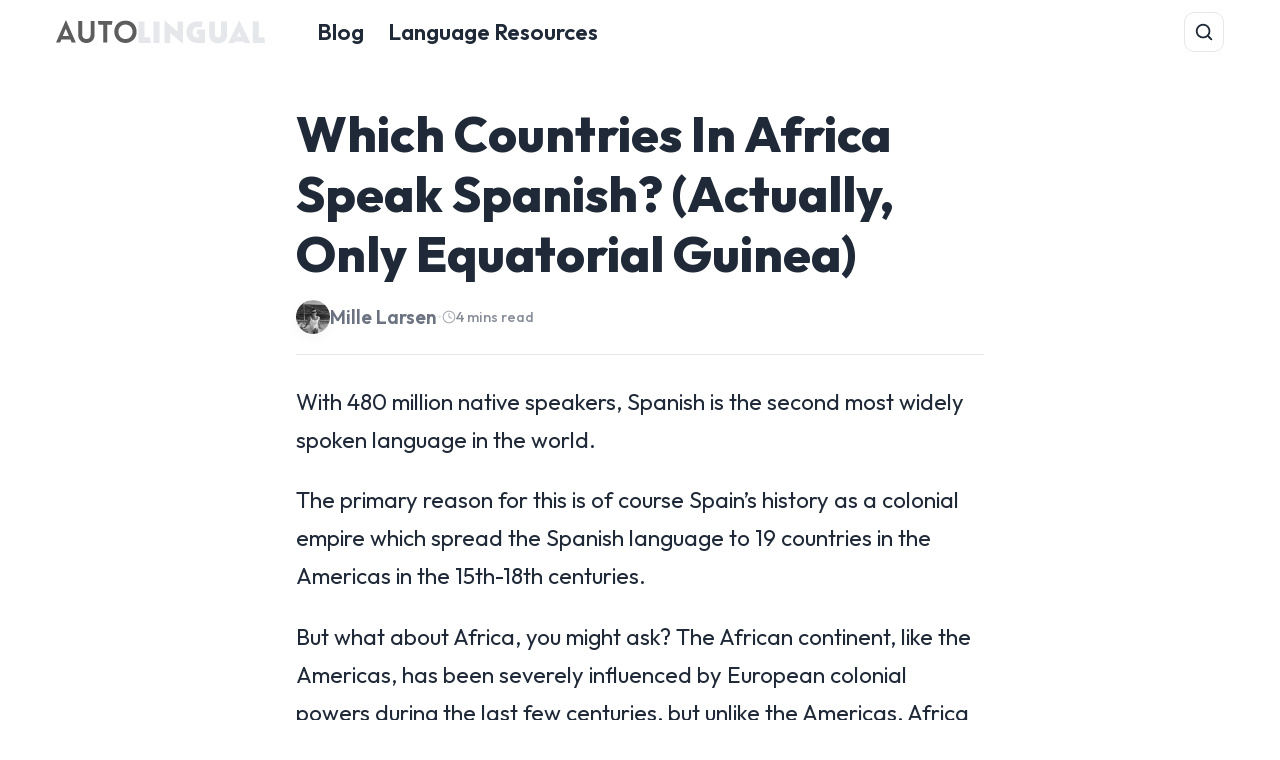

--- FILE ---
content_type: text/html; charset=utf-8
request_url: https://autolingual.com/spanish-africa/
body_size: 10214
content:
<!DOCTYPE html><html lang="en" data-astro-cid-bvzihdzo> <head><!-- Global Metadata --><meta charset="utf-8"><meta name="viewport" content="width=device-width,initial-scale=1"><link rel="sitemap" href="/sitemap-index.xml"><link rel="alternate" type="application/rss+xml" title="AutoLingual – Learn A Foreign Language By Yourself" href="https://autolingual.com/rss.xml"><meta name="generator" content="Astro v5.12.8"><!-- Font preloads --><link rel="preload" href="/fonts/atkinson-regular.woff" as="font" type="font/woff" crossorigin><link rel="preload" href="/fonts/atkinson-bold.woff" as="font" type="font/woff" crossorigin><link rel="preconnect" href="https://fonts.googleapis.com"><link rel="preconnect" href="https://fonts.gstatic.com" crossorigin><link href="https://fonts.googleapis.com/css2?family=Outfit:wght@100..900&display=swap" rel="stylesheet"><!-- Canonical URL --><link rel="canonical" href="https://autolingual.com/spanish-africa/"><!-- Favicon --><link rel="manifest" href="/site.webmanifest"><link rel="apple-touch-icon" sizes="180x180" href="/apple-touch-icon.png"><link rel="icon" type="image/png" sizes="32x32" href="/favicon-32x32.png"><link rel="icon" type="image/png" sizes="16x16" href="/favicon-16x16.png"><!-- Primary Meta Tags --><title>Which Countries In Africa Speak Spanish? (Actually, Only Equatorial Guinea)</title><meta name="title" content="Which Countries In Africa Speak Spanish? (Actually, Only Equatorial Guinea)"><meta name="description"><!-- Open Graph / Facebook --><meta property="og:type" content="website"><meta property="og:url" content="https://autolingual.com/spanish-africa/"><meta property="og:title" content="Which Countries In Africa Speak Spanish? (Actually, Only Equatorial Guinea)"><meta property="og:description"><meta property="og:image" content="https://autolingual.com/spanish-africa/undefined"><!-- Twitter --><meta property="twitter:card" content="summary_large_image"><meta property="twitter:url" content="https://autolingual.com/spanish-africa/"><meta property="twitter:title" content="Which Countries In Africa Speak Spanish? (Actually, Only Equatorial Guinea)"><meta property="twitter:description"><meta property="twitter:image" content="https://autolingual.com/spanish-africa/undefined"><script type="application/ld+json">{"@context":"https://schema.org","@graph":[{"@type":"Organization","@id":"https://autolingual.com/#organization","name":"AutoLingual","url":"https://autolingual.com","sameAs":["https://www.facebook.com/autolingual","https://twitter.com/autolingual","https://www.youtube.com/c/autolingual","https://www.instagram.com/autolingual"],"logo":{"@type":"ImageObject","@id":"https://autolingual.com/#logo","inLanguage":"en-US","url":"https://autolingual.com/logo.png","caption":"AutoLingual"},"image":{"@id":"https://autolingual.com/#logo"}},{"@type":"WebSite","@id":"https://autolingual.com/#website","url":"https://autolingual.com","name":"AutoLingual – Learn A Foreign Language By Yourself","description":"Learn A Foreign Language By Yourself","publisher":{"@id":"https://autolingual.com/#organization"},"author":{"@type":"Person","name":"Mille Larsen"}},{"@type":"ImageObject","@id":"https://autolingual.com/spanish-africa/#primaryimage","inLanguage":"en-US","url":"https://autolingual.com/og-image.jpg","caption":"Which Countries In Africa Speak Spanish? (Actually, Only Equatorial Guinea)"},{"@type":"WebPage","@id":"https://autolingual.com/spanish-africa/#webpage","inLanguage":"en-US","name":"Which Countries In Africa Speak Spanish? (Actually, Only Equatorial Guinea)","isPartOf":{"@id":"https://autolingual.com/#website"},"primaryImageOfPage":{"@id":"https://autolingual.com/spanish-africa/#primaryimage"},"datePublished":"2020-07-25T00:00:00.000Z","dateModified":"2026-01-13T11:35:35.346Z","description":"Learn A Foreign Language By Yourself"},{"@type":"BlogPosting","@id":"https://autolingual.com/spanish-africa/#article","name":"Which Countries In Africa Speak Spanish? (Actually, Only Equatorial Guinea)","headline":"Which Countries In Africa Speak Spanish? (Actually, Only Equatorial Guinea)","description":"Learn A Foreign Language By Yourself","url":"https://autolingual.com/spanish-africa/","image":{"@id":"https://autolingual.com/spanish-africa/#primaryimage"},"author":{"@type":"Person","name":"Mille Larsen"},"publisher":{"@id":"https://autolingual.com/#organization"},"datePublished":"2020-07-25T00:00:00.000Z","dateModified":"2026-01-13T11:35:35.346Z","mainEntityOfPage":{"@id":"https://autolingual.com/spanish-africa/#webpage"}},{"@type":"BreadcrumbList","itemListElement":[{"@type":"ListItem","position":1,"name":"Home","item":"https://autolingual.com/"},{"@type":"ListItem","position":2,"name":"Language Learning Articles","item":"https://autolingual.com/blog/"},{"@type":"ListItem","position":3,"name":"Which Countries In Africa Speak Spanish? (Actually, Only Equatorial Guinea)","item":"https://autolingual.com/spanish-africa/"}]}]}</script><!-- Google tag (gtag.js) --><script async src="https://www.googletagmanager.com/gtag/js?id=G-EFLT0SHH1E"></script><script>
  window.dataLayer = window.dataLayer || [];
  function gtag(){dataLayer.push(arguments);}
  gtag('js', new Date());

  gtag('config', 'G-EFLT0SHH1E');
</script><meta name="astro-view-transitions-enabled" content="true"><meta name="astro-view-transitions-fallback" content="animate"><script type="module" src="/_astro/ClientRouter.astro_astro_type_script_index_0_lang.DZnDNxNb.js"></script><meta name="viewport" content="width=device-width, initial-scale=1"><link rel="stylesheet" href="/_astro/_slug_.B7zVwaB0.css">
<link rel="stylesheet" href="/_astro/_slug_.Dxc-sE05.css"></head> <body data-astro-cid-bvzihdzo> <header class="site-header" data-astro-cid-dmqpwcec> <nav class="nav" aria-label="Primary" data-astro-cid-dmqpwcec> <a class="brand" href="/" aria-label="AutoLingual Home" data-astro-cid-dmqpwcec> <!-- Your inline SVG logo --> <span class="logo" aria-hidden="true" data-astro-cid-dmqpwcec> <!-- (SVG pasted verbatim) --> <svg xmlns="http://www.w3.org/2000/svg" height="23.381" viewBox="0 0 77.334 23.381" width="203.344" data-astro-cid-dmqpwcec><g style="font-style:normal;font-variant:normal;font-weight:400;font-stretch:normal;font-size:40px;line-height:1.25;font-family:Oskar;-inkscape-font-specification:Oskar;letter-spacing:0;word-spacing:0;fill:#000;fill-opacity:1;stroke:none" aria-label="auto" data-astro-cid-dmqpwcec><path style="font-style:normal;font-variant:normal;font-weight:400;font-stretch:normal;font-family:Oskar;-inkscape-font-specification:Oskar;fill:#5d5d5d;fill-opacity:1" d="M-50.445 15.6h-5.96l2.92-7.16zm2.72 6.4h4.04l-9.64-22-9.68 22h4l1.2-2.92h8.84zM-33.445 22.4c4.76 0 8-3.24 8-8.2V1h-3.84v13.04c0 2.84-1.6 4.52-4.16 4.52-2.44 0-4.12-1.68-4.12-4.52V1h-3.84v13.2c0 4.96 3.28 8.2 7.96 8.2zM-8.685 4.72l.6-3.72h-14.16l.6 3.72h4.56V22h3.84V4.72ZM4.595 22.4c6.08 0 10.84-4.64 10.84-11 0-6.2-4.32-10.8-10.84-10.8-6.4 0-10.88 4.6-10.88 10.8 0 6.36 4.76 11 10.88 11zm0-3.84c-4.08 0-6.88-3.16-6.88-7.16 0-3.92 2.8-6.96 6.88-6.96 4.04 0 6.84 3.04 6.84 6.96 0 4-2.8 7.16-6.84 7.16z" data-astro-cid-dmqpwcec></path></g><g style="font-style:normal;font-variant:normal;font-weight:400;font-stretch:normal;font-size:40px;line-height:1.25;font-family:Oskar;-inkscape-font-specification:Oskar;letter-spacing:0;word-spacing:0;fill:#000;fill-opacity:1;stroke:none" aria-label="lingual" data-astro-cid-dmqpwcec><path style="font-style:normal;font-variant:normal;font-weight:700;font-stretch:normal;font-family:Oskar;-inkscape-font-specification:&quot;Oskar Bold&quot;;fill:#e5e7eb;fill-opacity:1" d="M17.26 22.381h11.92l-.72-5.64h-5.4V1.381h-5.8zM31.82 22.381h5.8v-21h-5.8zM60.62 23.381v-22H55.1v9.72L42.54.381v22h5.52v-9.68zM81.86 22.381V9.221h-7.44l-.68 5h2.32v2.84h-1.4c-3 0-4.76-2.2-4.76-5.24 0-2.92 1.76-5.12 4.76-5.12h4.2l.72-5.32H74.3c-5.96 0-10.4 4.36-10.4 10.44 0 6.24 4.44 10.56 10.4 10.56zM94.7 22.781c5 0 8.72-3.36 8.72-8.52V1.381h-5.8v12.68c0 1.76-1.16 2.96-2.92 2.96s-2.92-1.2-2.92-2.96V1.381h-5.8v12.88c0 5.16 3.72 8.52 8.72 8.52zM117.26 16.301h-4.12l2-4.68zm2.76 6.08h6.08l-10.76-22-10.68 22h5.88l.64-1.48h8.16zM128.42 22.381h11.92l-.72-5.64h-5.4V1.381h-5.8z" data-astro-cid-dmqpwcec></path></g></svg> </span> </a> <!-- Desktop links --> <ul class="links" data-astro-cid-dmqpwcec> <li data-astro-cid-dmqpwcec><a href="/blog/" data-astro-cid-dmqpwcec>Blog</a></li> <li data-astro-cid-dmqpwcec><a href="/resources/" data-astro-cid-dmqpwcec>Language Resources</a></li> </ul> <!-- Actions: Svelte islands manage themselves --> <div class="actions" data-astro-cid-dmqpwcec> <style>astro-island,astro-slot,astro-static-slot{display:contents}</style><script>(()=>{var l=(n,t)=>{let i=async()=>{await(await n())()},e=typeof t.value=="object"?t.value:void 0,s={timeout:e==null?void 0:e.timeout};"requestIdleCallback"in window?window.requestIdleCallback(i,s):setTimeout(i,s.timeout||200)};(self.Astro||(self.Astro={})).idle=l;window.dispatchEvent(new Event("astro:idle"));})();</script><script>(()=>{var A=Object.defineProperty;var g=(i,o,a)=>o in i?A(i,o,{enumerable:!0,configurable:!0,writable:!0,value:a}):i[o]=a;var d=(i,o,a)=>g(i,typeof o!="symbol"?o+"":o,a);{let i={0:t=>m(t),1:t=>a(t),2:t=>new RegExp(t),3:t=>new Date(t),4:t=>new Map(a(t)),5:t=>new Set(a(t)),6:t=>BigInt(t),7:t=>new URL(t),8:t=>new Uint8Array(t),9:t=>new Uint16Array(t),10:t=>new Uint32Array(t),11:t=>1/0*t},o=t=>{let[l,e]=t;return l in i?i[l](e):void 0},a=t=>t.map(o),m=t=>typeof t!="object"||t===null?t:Object.fromEntries(Object.entries(t).map(([l,e])=>[l,o(e)]));class y extends HTMLElement{constructor(){super(...arguments);d(this,"Component");d(this,"hydrator");d(this,"hydrate",async()=>{var b;if(!this.hydrator||!this.isConnected)return;let e=(b=this.parentElement)==null?void 0:b.closest("astro-island[ssr]");if(e){e.addEventListener("astro:hydrate",this.hydrate,{once:!0});return}let c=this.querySelectorAll("astro-slot"),n={},h=this.querySelectorAll("template[data-astro-template]");for(let r of h){let s=r.closest(this.tagName);s!=null&&s.isSameNode(this)&&(n[r.getAttribute("data-astro-template")||"default"]=r.innerHTML,r.remove())}for(let r of c){let s=r.closest(this.tagName);s!=null&&s.isSameNode(this)&&(n[r.getAttribute("name")||"default"]=r.innerHTML)}let p;try{p=this.hasAttribute("props")?m(JSON.parse(this.getAttribute("props"))):{}}catch(r){let s=this.getAttribute("component-url")||"<unknown>",v=this.getAttribute("component-export");throw v&&(s+=` (export ${v})`),console.error(`[hydrate] Error parsing props for component ${s}`,this.getAttribute("props"),r),r}let u;await this.hydrator(this)(this.Component,p,n,{client:this.getAttribute("client")}),this.removeAttribute("ssr"),this.dispatchEvent(new CustomEvent("astro:hydrate"))});d(this,"unmount",()=>{this.isConnected||this.dispatchEvent(new CustomEvent("astro:unmount"))})}disconnectedCallback(){document.removeEventListener("astro:after-swap",this.unmount),document.addEventListener("astro:after-swap",this.unmount,{once:!0})}connectedCallback(){if(!this.hasAttribute("await-children")||document.readyState==="interactive"||document.readyState==="complete")this.childrenConnectedCallback();else{let e=()=>{document.removeEventListener("DOMContentLoaded",e),c.disconnect(),this.childrenConnectedCallback()},c=new MutationObserver(()=>{var n;((n=this.lastChild)==null?void 0:n.nodeType)===Node.COMMENT_NODE&&this.lastChild.nodeValue==="astro:end"&&(this.lastChild.remove(),e())});c.observe(this,{childList:!0}),document.addEventListener("DOMContentLoaded",e)}}async childrenConnectedCallback(){let e=this.getAttribute("before-hydration-url");e&&await import(e),this.start()}async start(){let e=JSON.parse(this.getAttribute("opts")),c=this.getAttribute("client");if(Astro[c]===void 0){window.addEventListener(`astro:${c}`,()=>this.start(),{once:!0});return}try{await Astro[c](async()=>{let n=this.getAttribute("renderer-url"),[h,{default:p}]=await Promise.all([import(this.getAttribute("component-url")),n?import(n):()=>()=>{}]),u=this.getAttribute("component-export")||"default";if(!u.includes("."))this.Component=h[u];else{this.Component=h;for(let f of u.split("."))this.Component=this.Component[f]}return this.hydrator=p,this.hydrate},e,this)}catch(n){console.error(`[astro-island] Error hydrating ${this.getAttribute("component-url")}`,n)}}attributeChangedCallback(){this.hydrate()}}d(y,"observedAttributes",["props"]),customElements.get("astro-island")||customElements.define("astro-island",y)}})();</script><astro-island uid="YMTtG" component-url="/_astro/Search.dKdlHgML.js" component-export="default" renderer-url="/_astro/client.svelte.BEt_IT8z.js" props="{&quot;data-astro-cid-dmqpwcec&quot;:[0,true]}" ssr client="idle" opts="{&quot;name&quot;:&quot;Search&quot;,&quot;value&quot;:true}" await-children><!--[--><div class="search-island"><button type="button" class="icon-btn svelte-14wy8ux" aria-expanded="false" aria-controls="global-search-panel" title="Search (Cmd+K)"><svg viewBox="0 0 24 24" width="22" height="22" aria-hidden="true"><circle cx="11" cy="11" r="7" fill="none" stroke="currentColor" stroke-width="2"></circle><path d="M20 20l-3.5-3.5" fill="none" stroke="currentColor" stroke-width="2" stroke-linecap="round"></path></svg></button> <!--[!--><!--]--></div><!--]--><!--astro:end--></astro-island> <astro-island uid="CEej6" component-url="/_astro/Menu.CMSZ9zU6.js" component-export="default" renderer-url="/_astro/client.svelte.BEt_IT8z.js" props="{&quot;data-astro-cid-dmqpwcec&quot;:[0,true]}" ssr client="idle" opts="{&quot;name&quot;:&quot;Menu&quot;,&quot;value&quot;:true}" await-children><!--[--><div class="menu-island svelte-76ivev"><button type="button" class="icon-btn svelte-76ivev" aria-expanded="false" aria-controls="mobile-menu" title="Menu"><svg viewBox="0 0 24 24" width="22" height="22" aria-hidden="true"><path d="M4 7h16M4 12h16M4 17h16" fill="none" stroke="currentColor" stroke-width="2" stroke-linecap="round"></path></svg></button> <!--[!--><!--]--></div><!--]--><!--astro:end--></astro-island> </div> </nav> </header>  <main class="post" data-astro-cid-bvzihdzo> <article class="post__inner" data-astro-cid-bvzihdzo> <header class="post__header" data-astro-cid-bvzihdzo> <h1 class="post__title" data-astro-cid-bvzihdzo>Which Countries In Africa Speak Spanish? (Actually, Only Equatorial Guinea)</h1> <div class="post__author" data-astro-cid-bvzihdzo> <img src="/assets/images/mille.jpg" alt="Mille Larsen" class="author__avatar" data-astro-cid-bvzihdzo> <div class="author__info" data-astro-cid-bvzihdzo> <span class="author__name" data-astro-cid-bvzihdzo>Mille Larsen</span> <span class="author__divider" data-astro-cid-bvzihdzo>•</span> <span class="post__reading-time" title="Estimated reading time" data-astro-cid-bvzihdzo> <svg xmlns="http://www.w3.org/2000/svg" width="14" height="14" viewBox="0 0 24 24" fill="none" stroke="currentColor" stroke-width="2" stroke-linecap="round" stroke-linejoin="round" data-astro-cid-bvzihdzo><circle cx="12" cy="12" r="10" data-astro-cid-bvzihdzo></circle><polyline points="12 6 12 12 16 14" data-astro-cid-bvzihdzo></polyline></svg> 4 mins read </span> </div> </div> </header> <div class="post__content" data-astro-cid-bvzihdzo>  <p>With 480 million native speakers, Spanish is the second most widely spoken language in the world.</p>
<p>The primary reason for this is of course Spain’s history as a colonial empire which spread the Spanish language to 19 countries in the Americas in the 15th-18th centuries.</p>
<p>But what about Africa, you might ask? The African continent, like the Americas, has been severely influenced by European colonial powers during the last few centuries, but unlike the Americas, Africa is much more known for its Portuguese, French, Dutch and English-speaking former colonies.</p>
<p>So aren’t there any Spanish-speaking countries in Africa?</p>
<p>In Africa, only one country has Spanish as an official language. That country is Equatorial Guinea, where around 68% of the population of 1,3 million people speak Equatoguinean Spanish as their mother tongue, and while Portuguese and French are co-official languages in the country, these are much less current. One reason for the Spanish language’s limited presence in Africa might be that “<a href="https://en.wikipedia.org/wiki/Scramble_for_Africa">the scramble for Africa</a>”, when most African territories were claimed by European powers, took place in the 19th century, when the Spanish Empire was on a steep decline.</p>
<p>Equatorial Guinea is a West-African country bordered by Cameroon to the North and Gabon to the South and East and with the coast of the Atlantic Ocean to the West, where the island of Bioko is located to the North of the coast of Cameroon.</p>
<h3 id="how-spanish-came-to-be-spoken-in-equatorial-guinea">How Spanish Came To Be Spoken In Equatorial Guinea</h3>
<p>The first time European came into contact with what is now Equatorial Guinea was in <a href="https://en.wikipedia.org/wiki/Equatorial_Guinea#History">1472</a>, when the Portuguese explorer, Fernando Pó, arrived at the Island of Bioko. The island was in turn attempted colonized by the Portuguese, but for several centuries with very little success.</p>
<p>in 1778, the Portuguese queen signed the island over to Spain in what is known as the treaty of El Pardo. After a failed expedition to take hold of the new colony, the Spanish only hesitantly took hold of the new colony, which they mainly used for hunting slaves.</p>
<p>With the Spanish abolishment of Slavery in 1817, the island became less valuable to the Spanish and it ended up being used mostly for plantations. The efforts to establish plantations were set back numerous times due to epidemics and diseases which killed many of the Spanish settlers, and for a time, the Island was mainly populated by freed slaves, African immigrants, Cubans, Filipinos as well as Jews, Catalans and and a few Spaniards - many of the latter groups being deported criminals.</p>
<p>It’s not impossible that the different ethnic and linguistic groups have left a footprint in the dialect of Spanish spoken in Equatorial Guinea today.</p>
<p>In 1926, the island of Bioko and the mainland region of Rio Muni united into Spanish Guinea, which by the time that it gained its independence in 1968 became known as Equatorial Guinea.</p>
<p>During the whole period in which Equatorial Guinea was a Spanish colony, Spain was preoccupied with its territories in America which all gradually declared independence during the 19th century. In addition to this, the <a href="https://en.wikipedia.org/wiki/Spanish%E2%80%93American_War">Spanish-American</a> war in the end of the 1800’s meant that Spain was disadvantaged when it came to settling their new colony, let alone claiming supplementary colonies.</p>
<p>This is probably the main reason why there aren’t more Spanish speaking countries in Africa.</p>
<h3 id="equatorial-guinea-and-its-languages">Equatorial Guinea And Its Languages</h3>
<p>Spanish, in its local dialect called <a href="https://en.wikipedia.org/wiki/Equatoguinean_Spanish">Equatoguinean Spanish</a>, is spoken by 90% of the country’s population, 68% of which being native speakers. The Equatoguinean dialect of Spanish is known for being closer to European Spanish than the Spanish variants spoken in Latin America.</p>
<p>The Equatoguinean Spanish dialect is the official language of Equatorial Guinea along with Portuguese and French although the latter two are spoken by a relatively small number of people.</p>
<p>The local and indigenous languages spoken in the country mostly belong to the Bantu family of languages (the same language family that <a href="/swahili-countries/">Swahili</a> belongs to). They include such languages as Fang, Bube, Benga, Ndowe, Balengue, Bujeba, Bissio, Gumu, Igbo, Pichinglis, Fa d’Ambô and Baseke.</p>
<p>To listen to an example of Equatoguinean Spanish, watch the following video:</p>
<div class="vid-border" data-astro-cid-shuczrhx> <lite-youtube videoid="Vsp0yAGxV2M" data-astro-cid-shuczrhx="true" style="background-image: url('https://i.ytimg.com/vi/Vsp0yAGxV2M/hqdefault.jpg')"> <a href="https://youtube.com/watch?v=Vsp0yAGxV2M" class="lyt-playbtn"> <span class="lyt-visually-hidden">Play</span> </a> </lite-youtube> <script type="module">class i extends HTMLElement{connectedCallback(){this.videoId=this.getAttribute("videoid");let e=this.querySelector(".lyt-playbtn,.lty-playbtn");if(this.playLabel=e&&e.textContent.trim()||this.getAttribute("playlabel")||"Play",this.dataset.title=this.getAttribute("title")||"",this.style.backgroundImage||(this.style.backgroundImage=`url("https://i.ytimg.com/vi/${this.videoId}/hqdefault.jpg")`,this.upgradePosterImage()),e||(e=document.createElement("button"),e.type="button",e.classList.add("lyt-playbtn","lty-playbtn"),this.append(e)),!e.textContent){const t=document.createElement("span");t.className="lyt-visually-hidden",t.textContent=this.playLabel,e.append(t)}this.addNoscriptIframe(),e.nodeName==="A"&&(e.removeAttribute("href"),e.setAttribute("tabindex","0"),e.setAttribute("role","button"),e.addEventListener("keydown",t=>{(t.key==="Enter"||t.key===" ")&&(t.preventDefault(),this.activate())})),this.addEventListener("pointerover",i.warmConnections,{once:!0}),this.addEventListener("focusin",i.warmConnections,{once:!0}),this.addEventListener("click",this.activate),this.needsYTApi=this.hasAttribute("js-api")||navigator.vendor.includes("Apple")||navigator.userAgent.includes("Mobi")}static addPrefetch(e,t,a){const r=document.createElement("link");r.rel=e,r.href=t,a&&(r.as=a),document.head.append(r)}static warmConnections(){i.preconnected||(i.addPrefetch("preconnect","https://www.youtube-nocookie.com"),i.addPrefetch("preconnect","https://www.google.com"),i.addPrefetch("preconnect","https://googleads.g.doubleclick.net"),i.addPrefetch("preconnect","https://static.doubleclick.net"),i.preconnected=!0)}fetchYTPlayerApi(){window.YT||window.YT&&window.YT.Player||(this.ytApiPromise=new Promise((e,t)=>{var a=document.createElement("script");a.src="https://www.youtube.com/iframe_api",a.async=!0,a.onload=r=>{YT.ready(e)},a.onerror=t,this.append(a)}))}async getYTPlayer(){return this.playerPromise||await this.activate(),this.playerPromise}async addYTPlayerIframe(){this.fetchYTPlayerApi(),await this.ytApiPromise;const e=document.createElement("div");this.append(e);const t=Object.fromEntries(this.getParams().entries());this.playerPromise=new Promise(a=>{let r=new YT.Player(e,{width:"100%",videoId:this.videoId,playerVars:t,events:{onReady:n=>{n.target.playVideo(),a(r)}}})})}addNoscriptIframe(){const e=this.createBasicIframe(),t=document.createElement("noscript");t.innerHTML=e.outerHTML,this.append(t)}getParams(){const e=new URLSearchParams(this.getAttribute("params")||[]);return e.append("autoplay","1"),e.append("playsinline","1"),e}async activate(){if(this.classList.contains("lyt-activated"))return;if(this.classList.add("lyt-activated"),this.needsYTApi)return this.addYTPlayerIframe(this.getParams());const e=this.createBasicIframe();this.append(e),e.focus()}createBasicIframe(){const e=document.createElement("iframe");return e.width=560,e.height=315,e.title=this.playLabel,e.allow="accelerometer; autoplay; encrypted-media; gyroscope; picture-in-picture",e.allowFullscreen=!0,e.referrerPolicy="strict-origin-when-cross-origin",e.src=`https://www.youtube-nocookie.com/embed/${encodeURIComponent(this.videoId)}?${this.getParams().toString()}`,e}upgradePosterImage(){setTimeout(()=>{const e=`https://i.ytimg.com/vi_webp/${this.videoId}/sddefault.webp`,t=new Image;t.fetchPriority="low",t.referrerpolicy="origin",t.src=e,t.onload=a=>{a.target.naturalHeight==90&&a.target.naturalWidth==120||(this.style.backgroundImage=`url("${e}")`)}},100)}}customElements.define("lite-youtube",i);</script>  </div> 
<h3 id="other-spanish-speaking-regions-in-africa">Other Spanish Speaking Regions In Africa</h3>
<p>Equatorial Guinea is the only sovereign state in Africa where Spanish is an official language, but one other country in Africa speaks Spanish:</p>
<p>Spain.</p>
<p>At this point you might want to point out that Spain is a European country, not an African one, but you’d only be partly right, because Spain still has some African territories (or colonies, if you will).</p>
<p>The Canary Islands, although not part of continental Africa, is an island group located in the Atlantic sea to the west of Southern Morocco. Before the arrival of the Spanish, the North African Amazigh (or Berber) language was spoken on the Canary Islands, but today, they’re completely Hispanophone.</p>
<p>The same goes for Northern Morocco, where Spain officially possesses two cities, Ceuta and Melilla, as well as Mauretania and Western Sahara where the Spanish language remain present although not dominant.</p>
<p><img src="/assets/images/spanish-africa-683x1024.jpg" alt/></p>  <astro-island uid="24k2jz" prefix="r2" component-url="/_astro/MezzoAnnounce.DGLegf2B.js" component-export="MezzoAnnounce" renderer-url="/_astro/client.FTIDmp2Q.js" props="{&quot;data-astro-cid-bvzihdzo&quot;:[0,true]}" ssr client="idle" opts="{&quot;name&quot;:&quot;MezzoAnnounce&quot;,&quot;value&quot;:true}" await-children>Loading...<!--astro:end--></astro-island> </div> <footer class="post__footer" data-astro-cid-bvzihdzo> <div class="post__taxonomy" data-astro-cid-bvzihdzo> <div class="taxonomy__group" data-astro-cid-bvzihdzo> <span class="taxonomy__label" data-astro-cid-bvzihdzo>Categories:</span> <a href="/categories/spanish/" class="taxonomy__link" data-astro-cid-bvzihdzo>spanish</a> </div>  </div> <div class="post__share" data-astro-cid-bvzihdzo> <span class="share__label" data-astro-cid-bvzihdzo>Share:</span> <div class="share__links" data-astro-cid-bvzihdzo> <a href="https://x.com/intent/tweet?text=Which%20Countries%20In%20Africa%20Speak%20Spanish%3F%20(Actually%2C%20Only%20Equatorial%20Guinea)&url=https%3A%2F%2Fautolingual.com%2Fspanish-africa%2F" target="_blank" rel="noopener noreferrer" class="share__btn" aria-label="Share on X" onclick="window.open(this.href, 'share-dialog', 'width=550,height=435'); return false;" data-astro-cid-bvzihdzo> <svg xmlns="http://www.w3.org/2000/svg" width="18" height="18" viewBox="0 0 24 24" data-astro-cid-bvzihdzo><path fill="currentColor" d="M18.244 2.25h3.308l-7.227 8.26 8.502 11.24H16.17l-5.214-6.817L4.99 21.75H1.68l7.73-8.835L1.254 2.25H8.08l4.713 6.231zm-1.161 17.52h1.833L7.084 4.126H5.117z" data-astro-cid-bvzihdzo></path></svg> </a> <a href="https://www.facebook.com/sharer/sharer.php?u=https%3A%2F%2Fautolingual.com%2Fspanish-africa%2F" target="_blank" rel="noopener noreferrer" class="share__btn" aria-label="Share on Facebook" onclick="window.open(this.href, 'share-dialog', 'width=550,height=435'); return false;" data-astro-cid-bvzihdzo> <svg xmlns="http://www.w3.org/2000/svg" width="18" height="18" viewBox="0 0 24 24" data-astro-cid-bvzihdzo><path fill="currentColor" d="M9.101 23.691v-7.98H6.627v-3.667h2.474v-1.58c0-4.085 1.848-5.978 5.858-5.978c1.405 0 2.717.103 2.717.103v3.483h-1.53c-2.188 0-2.435.97-2.435 2.42v1.552h3.978l-.528 3.667h-3.45v7.98z" data-astro-cid-bvzihdzo></path></svg> </a> </div> </div> </footer> <nav class="post__nav" data-astro-cid-bvzihdzo> <a href="/russian-vs-ukrainian/" class="nav__link nav__link--prev" data-astro-cid-bvzihdzo> <span class="nav__label" data-astro-cid-bvzihdzo>← Previous</span> <span class="nav__title" data-astro-cid-bvzihdzo>Russian VS Ukrainian - How Different Are The Two Languages? (..Really!)</span> </a> <a href="/kenya-languages/" class="nav__link nav__link--next" data-astro-cid-bvzihdzo> <span class="nav__label" data-astro-cid-bvzihdzo>Next →</span> <span class="nav__title" data-astro-cid-bvzihdzo>What Languages Are Spoken In Kenya? (Close To 70)</span> </a> </nav> </article> </main> <footer data-astro-cid-sz7xmlte> <nav class="footer-nav" aria-label="Footer navigation" data-astro-cid-sz7xmlte> <a href="/about/" data-astro-cid-sz7xmlte>About</a> |
<a href="/contact/" data-astro-cid-sz7xmlte>Contact</a> |
<a href="/resources/" data-astro-cid-sz7xmlte>Resources</a> </nav> <div data-astro-cid-sz7xmlte>&copy; 2026 AutoLingual. <a href="/terms/" data-astro-cid-sz7xmlte>Terms</a> | <a href="/privacy/" data-astro-cid-sz7xmlte>Privacy</a> | <a href="/disclaimer/" data-astro-cid-sz7xmlte>Disclaimer</a> <astro-island uid="Z1jx9lQ" component-url="/_astro/ThemeSwitcher.Cm18Ywin.js" component-export="default" renderer-url="/_astro/client.svelte.BEt_IT8z.js" props="{&quot;data-astro-cid-sz7xmlte&quot;:[0,true]}" ssr client="idle" opts="{&quot;name&quot;:&quot;ThemeSwitcher&quot;,&quot;value&quot;:true}" await-children><!--[--><button class="theme-toggle svelte-itlfga" type="button" aria-pressed="false" aria-label="Toggle dark theme" title="Switch to dark"><!--[!--><svg viewBox="0 0 24 24" width="18" height="18" aria-hidden="true"><path d="M21 12.6A8.6 8.6 0 1 1 11.4 3a7 7 0 0 0 9.6 9.6z" fill="currentColor"></path></svg><!--]--></button><!--]--><!--astro:end--></astro-island> </div> </footer>  <astro-island uid="QA5Yt" prefix="r3" component-url="/_astro/MezzoBar.DrpxWBWo.js" component-export="MezzoBar" renderer-url="/_astro/client.FTIDmp2Q.js" props="{&quot;data-astro-cid-bvzihdzo&quot;:[0,true]}" ssr client="idle" opts="{&quot;name&quot;:&quot;MezzoBar&quot;,&quot;value&quot;:true}" await-children>Loading...<!--astro:end--></astro-island>  </body> </html>

--- FILE ---
content_type: text/css; charset=utf-8
request_url: https://autolingual.com/_astro/_slug_.B7zVwaB0.css
body_size: 5082
content:
:root{--wrap: 720px;--pad: 16px;--radius: 12px;--shadow: 0 4px 12px rgba(0,0,0,.04)}.post[data-astro-cid-bvzihdzo]{background:var(--bg);padding:40px 0}.post__inner[data-astro-cid-bvzihdzo]{max-width:var(--wrap);margin:0 auto;padding:0 var(--pad)}.post__header[data-astro-cid-bvzihdzo]{margin-bottom:28px;border-bottom:1px solid var(--line);padding-bottom:20px}.post__title[data-astro-cid-bvzihdzo]{font-size:50px;font-weight:800;margin:0 0 16px;line-height:1.2}.post__author[data-astro-cid-bvzihdzo]{display:flex;align-items:center;gap:12px}.author__avatar[data-astro-cid-bvzihdzo]{width:34px;height:34px;border-radius:50%;object-fit:cover;box-shadow:var(--shadow)}.author__info[data-astro-cid-bvzihdzo]{display:flex;align-items:center;gap:8px}.author__name[data-astro-cid-bvzihdzo]{color:var(--ink-muted);font-size:1.2rem;font-weight:600}.author__divider[data-astro-cid-bvzihdzo]{color:var(--line);font-weight:400;font-size:1rem}.post__reading-time[data-astro-cid-bvzihdzo]{display:inline-flex;align-items:center;gap:5px;font-size:.9rem;color:var(--ink-muted);opacity:.8;font-weight:500}.post__reading-time[data-astro-cid-bvzihdzo] svg[data-astro-cid-bvzihdzo]{color:var(--ink-muted);opacity:.7}.post__content[data-astro-cid-bvzihdzo]{line-height:1.7}.post__content[data-astro-cid-bvzihdzo] h2,h3,h4{margin-top:1.5em;margin-bottom:.6em;font-weight:700}.post__content[data-astro-cid-bvzihdzo] h2,h3,h4,h5{color:var(--ink-muted)}.post__content[data-astro-cid-bvzihdzo] p,li{color:var(--ink)}.post__content[data-astro-cid-bvzihdzo] p{margin:1em 0;word-wrap:break-word}.post__content[data-astro-cid-bvzihdzo] a{color:var(--accent);text-decoration:underline}.post__content[data-astro-cid-bvzihdzo] hr{margin:1em 0}.post__content[data-astro-cid-bvzihdzo] a:hover{opacity:.85}.post__content[data-astro-cid-bvzihdzo] ul>li:before{background-image:url(/assets/images/bullet.svg);background-repeat:no-repeat;background-size:contain;content:"";display:inline-block;height:14px;margin-right:.5em;vertical-align:middle;width:14px}.post__content[data-astro-cid-bvzihdzo] ul{list-style-type:none;text-indent:-25px;margin-left:25px}.post__content[data-astro-cid-bvzihdzo] table{display:block;overflow-x:auto;width:100%;border-collapse:collapse;margin:2em 0;font-size:.95rem}.post__content[data-astro-cid-bvzihdzo] th,.post__content[data-astro-cid-bvzihdzo] td{padding:12px 16px;border-bottom:1px solid var(--line);text-align:left;vertical-align:top;color:var(--ink)}.post__content[data-astro-cid-bvzihdzo] th{background-color:#00000008;font-weight:700;color:var(--ink-muted);white-space:nowrap}.post__content[data-astro-cid-bvzihdzo] tr:last-child td{border-bottom:none}.post__footer[data-astro-cid-bvzihdzo]{margin-top:48px;padding-top:24px;border-top:1px solid var(--line);display:flex;flex-direction:column;gap:24px}@media (min-width: 600px){.post__footer[data-astro-cid-bvzihdzo]{flex-direction:row;justify-content:space-between;align-items:flex-end}}.post__taxonomy[data-astro-cid-bvzihdzo]{display:flex;flex-direction:column;gap:12px}.taxonomy__group[data-astro-cid-bvzihdzo]{display:flex;align-items:baseline;gap:8px;flex-wrap:wrap}.taxonomy__label[data-astro-cid-bvzihdzo]{font-size:.85rem;font-weight:700;color:var(--ink-muted);text-transform:uppercase;letter-spacing:.05em}.taxonomy__link[data-astro-cid-bvzihdzo]{font-size:.9rem;color:var(--accent);text-decoration:none;background:#00000008;padding:2px 8px;border-radius:4px;transition:background .2s ease}.taxonomy__link[data-astro-cid-bvzihdzo]:hover{background:#00000014;text-decoration:none}.post__share[data-astro-cid-bvzihdzo]{display:flex;align-items:center;gap:12px}.share__label[data-astro-cid-bvzihdzo]{font-size:.9rem;font-weight:600;color:var(--ink-muted)}.share__links[data-astro-cid-bvzihdzo]{display:flex;gap:8px}.share__btn[data-astro-cid-bvzihdzo]{display:flex;align-items:center;justify-content:center;width:32px;height:32px;border-radius:50%;background:var(--bg);color:var(--ink-muted);border:1px solid var(--line);transition:all .2s ease;text-decoration:none!important}.share__btn[data-astro-cid-bvzihdzo]:hover{background:#0000000d;color:var(--ink);transform:translateY(-2px)}.post__nav[data-astro-cid-bvzihdzo]{margin-top:32px;padding-top:32px;border-top:1px dashed var(--line);display:grid;grid-template-columns:1fr 1fr;gap:24px}.nav__link[data-astro-cid-bvzihdzo]{display:flex;flex-direction:column;text-decoration:none!important;gap:6px;padding:16px;border-radius:var(--radius);border:1px solid transparent;transition:all .2s ease}.nav__link[data-astro-cid-bvzihdzo]:hover{background:#00000008;border-color:var(--line)}.nav__link--next[data-astro-cid-bvzihdzo]{text-align:right;align-items:flex-end}.nav__label[data-astro-cid-bvzihdzo]{font-size:.8rem;font-weight:700;color:var(--ink-muted);text-transform:uppercase;letter-spacing:.05em}.nav__title[data-astro-cid-bvzihdzo]{font-size:1rem;font-weight:700;color:var(--accent);line-height:1.3}@media (max-width: 600px){.post__nav[data-astro-cid-bvzihdzo]{grid-template-columns:1fr;gap:16px}.nav__link--next[data-astro-cid-bvzihdzo]{text-align:left;align-items:flex-start}}.toc[data-astro-cid-xlg6jk7t]{background-color:#00000005;border:1px solid var(--line);border-radius:var(--radius);padding:24px;margin:2em 0;max-width:100%}.toc__header[data-astro-cid-xlg6jk7t]{display:flex;align-items:center;gap:8px;margin-bottom:16px;padding-bottom:12px;border-bottom:1px solid var(--line)}.toc__title[data-astro-cid-xlg6jk7t]{font-size:.85rem;font-weight:700;text-transform:uppercase;letter-spacing:.05em;color:var(--ink-muted)}.toc__icon[data-astro-cid-xlg6jk7t]{color:var(--ink-muted);opacity:.8}.toc__content[data-astro-cid-xlg6jk7t] p{margin:0;padding:0;margin-bottom:.6rem}.toc__content[data-astro-cid-xlg6jk7t] ul,.toc__content[data-astro-cid-xlg6jk7t] ol{list-style:none;margin:0;padding:0}.toc__content[data-astro-cid-xlg6jk7t] ul ul,.toc__content[data-astro-cid-xlg6jk7t] ol ol{margin-left:1rem;margin-top:.2rem}.toc__content[data-astro-cid-xlg6jk7t] li{margin-bottom:.2rem;font-size:.95rem}.toc__content[data-astro-cid-xlg6jk7t] a{display:block;text-decoration:none;color:var(--ink-muted);border-left:2px solid var(--line);padding:4px 0 4px 12px;transition:all .2s ease}.toc__content[data-astro-cid-xlg6jk7t] a:hover{color:var(--accent);border-left-color:var(--accent);background:linear-gradient(to right,rgba(0,0,0,.02),transparent)}.proscons[data-astro-cid-6dbq6ane]{border-radius:14px;background:#0000000a;padding:16px}.dark .proscons[data-astro-cid-6dbq6ane]{background:#ffffff14}.grid[data-astro-cid-6dbq6ane]{display:grid;grid-template-columns:1fr 1fr;gap:16px}@media (max-width: 768px){.grid[data-astro-cid-6dbq6ane]{grid-template-columns:1fr}}.column[data-astro-cid-6dbq6ane]{display:flex;flex-direction:column}.heading[data-astro-cid-6dbq6ane]{margin-bottom:6px;font-size:1.05rem;font-weight:900;letter-spacing:.2px;color:var(--ink);text-transform:uppercase}.list[data-astro-cid-6dbq6ane]{color:var(--ink);font-size:.95rem;line-height:1.5}.list[data-astro-cid-6dbq6ane] ul[data-astro-cid-6dbq6ane]{margin:0;padding-left:1.2em}.list[data-astro-cid-6dbq6ane] li[data-astro-cid-6dbq6ane]{margin-bottom:6px}.pros-heading[data-astro-cid-6dbq6ane]{color:#0f766e}.cons-heading[data-astro-cid-6dbq6ane]{color:#b91c1c}.dark .pros-heading[data-astro-cid-6dbq6ane]{color:#5eead4}.dark .cons-heading[data-astro-cid-6dbq6ane]{color:#fca5a5}.extra[data-astro-cid-6dbq6ane]{margin-top:12px}.optin[data-astro-cid-rmwqcmql]{margin:2em 0 2rem;display:grid;place-items:center;padding:0 16px}.card[data-astro-cid-rmwqcmql]{width:min(980px,100%);border:1px solid var(--line);border-radius:18px;padding:22px 22px 18px;background:radial-gradient(900px 240px at 0% 0%,rgba(14,165,233,.1),transparent 60%),radial-gradient(900px 240px at 100% 0%,rgba(99,102,241,.08),transparent 55%),var(--bg);box-shadow:0 16px 40px #0000000f}.copy[data-astro-cid-rmwqcmql]{color:var(--ink)}.title[data-astro-cid-rmwqcmql]{margin:0 0 .6rem;font-size:clamp(1.4rem,1.3vw + 1rem,2.1rem);line-height:1.15;font-weight:900;letter-spacing:.2px}.copy[data-astro-cid-rmwqcmql] p[data-astro-cid-rmwqcmql]{margin:.5rem 0;color:var(--ink-muted);font-size:1.02rem;line-height:1.55}.u[data-astro-cid-rmwqcmql]{text-decoration:underline;text-underline-offset:3px;text-decoration-thickness:2px;color:var(--ink);font-weight:800}.cta[data-astro-cid-rmwqcmql]{margin-top:.8rem;font-weight:900;color:var(--ink)}.fine[data-astro-cid-rmwqcmql]{margin:.1rem 0 0;color:var(--ink-muted);font-size:.92rem}.form[data-astro-cid-rmwqcmql]{margin-top:14px;display:grid;grid-template-columns:1fr auto;gap:10px;align-items:center}.input[data-astro-cid-rmwqcmql]{width:100%;height:44px;padding:0 14px;border-radius:12px;border:1px solid var(--line);background:#ffffffbf;color:var(--ink);font-size:1rem;outline:none;box-shadow:0 6px 16px #0000000a;transition:border-color .15s ease,box-shadow .15s ease,transform .05s ease}.input[data-astro-cid-rmwqcmql]::placeholder{color:#7f7f7fe6}.input[data-astro-cid-rmwqcmql]:focus{border-color:#0ea5e9a6;box-shadow:0 0 0 4px #0ea5e92e,0 8px 20px #0000000f}.btn[data-astro-cid-rmwqcmql]{height:44px;padding:0 16px;border-radius:12px;border:1px solid rgba(14,165,233,.45);background:var(--accent);color:#fff;font-weight:900;letter-spacing:.6px;font-size:.95rem;cursor:pointer;box-shadow:0 10px 20px #0000001a;transition:transform .08s ease,filter .15s ease,box-shadow .15s ease;white-space:nowrap}.btn[data-astro-cid-rmwqcmql]:hover{filter:brightness(1.05);box-shadow:0 14px 26px #00000024}.btn[data-astro-cid-rmwqcmql]:active{transform:translateY(1px)}.btn[data-astro-cid-rmwqcmql]:focus-visible{outline:none;box-shadow:0 0 0 4px #0ea5e938,0 14px 26px #00000024}@media (max-width: 640px){.card[data-astro-cid-rmwqcmql]{padding:18px 16px 16px}.form[data-astro-cid-rmwqcmql]{grid-template-columns:1fr}.btn[data-astro-cid-rmwqcmql]{width:100%}}.dark .card[data-astro-cid-rmwqcmql]{background:radial-gradient(900px 240px at 0% 0%,rgba(14,165,233,.14),transparent 60%),radial-gradient(900px 240px at 100% 0%,rgba(99,102,241,.1),transparent 55%),#0f141aa6;border-color:#ffffff1a;box-shadow:0 18px 50px #00000059}.dark .input[data-astro-cid-rmwqcmql]{background:#00000059;border-color:#ffffff1f}.dark .input[data-astro-cid-rmwqcmql]::placeholder{color:#c8c8c8bf}.sr-only[data-astro-cid-rmwqcmql]{position:absolute;width:1px;height:1px;padding:0;margin:-1px;overflow:hidden;clip:rect(0,0,0,0);white-space:nowrap;border:0}.twitter-tweet:not(.twitter-tweet-rendered){padding:var(--tc-padding, 1em);border:1px solid var(--tc-border-color, #cfd9de)}.twitter-tweet:not(.twitter-tweet-rendered)>:first-child{margin-top:0}.twitter-tweet:not(.twitter-tweet-rendered)>:last-child{margin-bottom:0}.twitter-tweet.twitter-tweet-rendered{color-scheme:normal}lite-youtube{background-color:#000;position:relative;display:block;contain:content;background-position:center center;background-size:cover;cursor:pointer;max-width:720px}lite-youtube:before{content:attr(data-title);display:block;position:absolute;top:0;background-image:linear-gradient(180deg,#000000ab,#0000008a 14%,#00000026 54%,#0000000d 72%,#0000 94%);height:99px;width:100%;font-family:YouTube Noto,Roboto,Arial,Helvetica,sans-serif;color:#eee;text-shadow:0 0 2px rgba(0,0,0,.5);font-size:18px;padding:25px 20px;overflow:hidden;white-space:nowrap;text-overflow:ellipsis;box-sizing:border-box}lite-youtube:hover:before{color:#fff}lite-youtube:after{content:"";display:block;padding-bottom:56.25%}lite-youtube>iframe{width:100%;height:100%;position:absolute;top:0;left:0;border:0}lite-youtube>.lyt-playbtn{display:block;width:100%;height:100%;background:no-repeat center/68px 48px;background-image:url('data:image/svg+xml;utf8,<svg xmlns="http://www.w3.org/2000/svg" viewBox="0 0 68 48"><path d="M66.52 7.74c-.78-2.93-2.49-5.41-5.42-6.19C55.79.13 34 0 34 0S12.21.13 6.9 1.55c-2.93.78-4.63 3.26-5.42 6.19C.06 13.05 0 24 0 24s.06 10.95 1.48 16.26c.78 2.93 2.49 5.41 5.42 6.19C12.21 47.87 34 48 34 48s21.79-.13 27.1-1.55c2.93-.78 4.64-3.26 5.42-6.19C67.94 34.95 68 24 68 24s-.06-10.95-1.48-16.26z" fill="red"/><path d="M45 24 27 14v20" fill="white"/></svg>');position:absolute;cursor:pointer;z-index:1;filter:grayscale(100%);transition:filter .1s cubic-bezier(0,0,.2,1);border:0}lite-youtube:hover>.lyt-playbtn,lite-youtube .lyt-playbtn:focus{filter:none}lite-youtube.lyt-activated{cursor:unset}lite-youtube.lyt-activated:before,lite-youtube.lyt-activated>.lyt-playbtn{opacity:0;pointer-events:none}.lyt-visually-hidden{clip:rect(0 0 0 0);clip-path:inset(50%);height:1px;overflow:hidden;position:absolute;white-space:nowrap;width:1px}lite-youtube>iframe{all:unset!important;width:100%!important;height:100%!important;position:absolute!important;inset:0!important;border:0!important}lite-vimeo{font-size:10px;background-color:#000;position:relative;display:block;contain:content;background-position:center center;background-size:cover}lite-vimeo:after{content:"";display:block;padding-bottom:56.25%}lite-vimeo>iframe{all:unset!important;width:100%!important;height:100%!important;position:absolute!important;inset:0!important;border:0!important}lite-vimeo>.ltv-playbtn{content:"";position:absolute;inset:0;width:100%;background:transparent;outline:0;border:0;cursor:pointer}lite-vimeo>.ltv-playbtn:before{width:6.5em;height:4em;background:#172322bf;opacity:.8;border-radius:.25rem;transition:all .2s cubic-bezier(0,0,.2,1)}lite-vimeo>.ltv-playbtn:focus:before{outline:auto}lite-vimeo:hover>.ltv-playbtn:before{background-color:#00adef;background-color:var(--ltv-color, #00adef);opacity:1}lite-vimeo>.ltv-playbtn:after{border-style:solid;border-width:1em 0 1em 1.7em;border-color:transparent transparent transparent #fff}lite-vimeo>.ltv-playbtn:before,lite-vimeo>.ltv-playbtn:after{content:"";position:absolute;top:50%;left:50%;transform:translate3d(-50%,-50%,0)}lite-vimeo.ltv-activated:before,lite-vimeo.ltv-activated>.ltv-playbtn{cursor:unset;opacity:0;pointer-events:none}.external-link[data-astro-cid-stjl7fun]{display:flex;flex-direction:column;width:100%;border:var(--bluesky-card-border);border-radius:var(--bluesky-radius-md);overflow:hidden;text-decoration:none;color:var(--bluesky-color-text);background:var(--bluesky-color-background);transition:var(--bluesky-card-transition)}.thumbnail[data-astro-cid-stjl7fun]{aspect-ratio:var(--bluesky-aspect-ratio-thumb);width:100%;height:auto;object-fit:cover}.content[data-astro-cid-stjl7fun]{padding:var(--bluesky-content-padding)}.domain[data-astro-cid-stjl7fun]{font-size:var(--bluesky-font-size-sm);color:var(--bluesky-color-text-secondary);margin:0;overflow:hidden;text-overflow:ellipsis;white-space:nowrap}.title[data-astro-cid-stjl7fun]{font-weight:var(--bluesky-font-weight-semibold);margin:0;color:var(--bluesky-color-text);display:-webkit-box;-webkit-line-clamp:2;-webkit-box-orient:vertical;overflow:hidden}.description[data-astro-cid-stjl7fun]{font-size:var(--bluesky-font-size-sm);color:var(--bluesky-color-text-secondary);margin:var(--bluesky-space-xs) 0 0 0;display:-webkit-box;-webkit-line-clamp:2;-webkit-box-orient:vertical;overflow:hidden}.image-grid-container[data-astro-cid-tayatr6q]{width:100%;max-width:var(--bluesky-content-max-width);margin:0 auto;aspect-ratio:var(--bluesky-aspect-ratio-thumb)}.image-grid[data-astro-cid-tayatr6q]{width:100%;height:100%;display:grid;gap:var(--bluesky-space-xs);border-radius:var(--bluesky-radius-md);overflow:hidden}.image-grid-item[data-astro-cid-tayatr6q]{position:relative;overflow:hidden;width:100%;height:100%;background-color:var(--bluesky-color-border)}.image-grid-item[data-astro-cid-tayatr6q] img[data-astro-cid-tayatr6q]{width:100%;height:100%;object-fit:cover}.image-grid--1[data-astro-cid-tayatr6q]{grid-template-columns:1fr}.image-grid--2[data-astro-cid-tayatr6q],.image-grid--3[data-astro-cid-tayatr6q]{grid-template-columns:repeat(2,1fr)}.image-grid--3[data-astro-cid-tayatr6q] .image-grid-item[data-astro-cid-tayatr6q]:first-child{grid-row:span 2}.image-grid--4[data-astro-cid-tayatr6q]{grid-template-columns:repeat(2,1fr);grid-template-rows:repeat(2,1fr)}.media-container[data-astro-cid-kx6yyo6i]{width:100%;overflow:hidden;border-radius:var(--bluesky-radius-md);position:relative;background-color:var(--bluesky-color-border)}.media-container[data-astro-cid-kx6yyo6i]>img[data-astro-cid-kx6yyo6i]{width:100%;height:100%;object-fit:cover}.play-button[data-astro-cid-pkddrwlf]{position:absolute;top:50%;left:50%;transform:translate(-50%,-50%);width:6rem;height:6rem;border-radius:var(--bluesky-radius-full);background-color:var(--bluesky-color-overlay);display:flex;align-items:center;justify-content:center}.play-icon[data-astro-cid-pkddrwlf]{width:60%;height:60%;object-fit:cover}.thumbnail[data-astro-cid-pkddrwlf]{width:100%;height:100%;object-fit:cover}.avatar[data-astro-cid-manwa2bn]{border-radius:var(--bluesky-radius-full);overflow:hidden;background-color:var(--bluesky-color-border);flex-shrink:0}.avatar[data-astro-cid-manwa2bn] img[data-astro-cid-manwa2bn]{width:100%;height:100%;object-fit:cover}.medium[data-astro-cid-manwa2bn]{width:2.5rem;height:2.5rem}.small[data-astro-cid-manwa2bn]{width:1rem;height:1rem}.post-container[data-astro-cid-focmzavi]{border:var(--bluesky-card-border);border-radius:var(--bluesky-radius-md);display:flex;flex-direction:column;gap:var(--bluesky-space-xs);padding:var(--bluesky-space-sm);text-decoration:none;color:var(--bluesky-color-text);transition:var(--bluesky-card-transition)}.post-link[data-astro-cid-focmzavi]{text-decoration:none}.post-container[data-astro-cid-focmzavi]:hover{background-color:var(--bluesky-color-background-hover)}.user-info[data-astro-cid-focmzavi]{display:flex;gap:var(--bluesky-space-xs);align-items:center}.user-text[data-astro-cid-focmzavi]{font-size:var(--bluesky-font-size-sm);margin:0;overflow:hidden;text-overflow:ellipsis;white-space:nowrap;color:var(--bluesky-color-text)}.name[data-astro-cid-focmzavi]{font-weight:var(--bluesky-font-weight-bold);color:var(--bluesky-color-text)}.handle[data-astro-cid-focmzavi]{color:var(--bluesky-color-text-secondary);margin-left:var(--bluesky-space-xs)}.content[data-astro-cid-focmzavi]{font-size:var(--bluesky-font-size-sm);color:var(--bluesky-color-text);margin:0;line-height:var(--bluesky-line-height-normal)}.card[data-astro-cid-ovxpf64e]{display:flex;flex-direction:column;width:100%;border:var(--bluesky-card-border);border-radius:var(--bluesky-radius-md);overflow:hidden;text-decoration:none;color:var(--bluesky-color-text);background:var(--bluesky-color-background);transition:var(--bluesky-card-transition)}.card[data-astro-cid-ovxpf64e]:hover{background:var(--bluesky-color-background-hover)}.cover-image[data-astro-cid-ovxpf64e]{aspect-ratio:var(--bluesky-aspect-ratio-thumb);width:100%;height:auto;object-fit:cover}.content[data-astro-cid-ovxpf64e]{padding:var(--bluesky-content-padding)}.header[data-astro-cid-ovxpf64e]{display:flex;gap:var(--bluesky-card-gap);align-items:center}.avatar[data-astro-cid-ovxpf64e]{width:var(--bluesky-avatar-md);height:var(--bluesky-avatar-md)}.title-group[data-astro-cid-ovxpf64e]{display:flex;flex-direction:column;gap:var(--bluesky-space-2xs)}.title[data-astro-cid-ovxpf64e]{font-weight:var(--bluesky-font-weight-semibold);line-height:var(--bluesky-line-height-title);margin:0;color:var(--bluesky-color-text)}.subtitle[data-astro-cid-ovxpf64e]{font-size:var(--bluesky-font-size-sm);color:var(--bluesky-color-text-secondary);line-height:var(--bluesky-line-height-subtitle);margin:0}.description[data-astro-cid-ovxpf64e]{font-size:var(--bluesky-font-size-sm);color:var(--bluesky-color-text-secondary);line-height:var(--bluesky-line-height-normal);margin:var(--bluesky-space-xs) 0 0 0}.record-with-media[data-astro-cid-ojlygtsz]{display:flex;flex-direction:column;gap:var(--bluesky-space-sm)}.bluesky-post-container{--bluesky-color-overlay: rgba(0, 0, 0, .5);--bluesky-color-link: rgb(59 130 246);--bluesky-color-text--light: #000000;--bluesky-color-text-secondary--light: rgb(66 87 108);--bluesky-color-border--light: #e5e5e5;--bluesky-color-background--light: #ffffff;--bluesky-color-background-hover--light: #fafafa;--bluesky-color-text--dark: white;--bluesky-color-text-secondary--dark: rgb(174, 187, 201);--bluesky-color-border--dark: rgb(46, 64, 82);--bluesky-color-background--dark: hsl(211, 20%, 20%);--bluesky-color-background-hover--dark: hsl(211, 20%, 15%);--bluesky-color-text: var(--bluesky-color-text--light);--bluesky-color-text-secondary: var(--bluesky-color-text-secondary--light);--bluesky-color-border: var(--bluesky-color-border--light);--bluesky-color-background: var(--bluesky-color-background--light);--bluesky-color-background-hover: var( --bluesky-color-background-hover--light );--bluesky-font-family: -apple-system, BlinkMacSystemFont, "Segoe UI", Roboto, "Helvetica Neue", Arial, sans-serif;--bluesky-font-size-sm: .875rem;--bluesky-font-size-base: 1rem;--bluesky-font-size-lg: 1.125rem;--bluesky-font-weight-normal: 400;--bluesky-font-weight-medium: 500;--bluesky-font-weight-semibold: 600;--bluesky-font-weight-bold: 700;--bluesky-line-height-tight: 1.2;--bluesky-line-height-normal: 1.4;--bluesky-line-height-relaxed: 1.6;--bluesky-line-height-title: 21px;--bluesky-line-height-subtitle: 18px;--bluesky-space-2xs: .125rem;--bluesky-space-xs: .25rem;--bluesky-space-sm: .5rem;--bluesky-space-md: .75rem;--bluesky-space-lg: 1rem;--bluesky-space-xl: 1.25rem;--bluesky-space-2xl: 1.5rem;--bluesky-radius-sm: .25rem;--bluesky-radius-md: .5rem;--bluesky-radius-lg: .75rem;--bluesky-radius-full: 9999px;--bluesky-content-max-width: 600px;--bluesky-content-min-width: 300px;--bluesky-content-padding-x: var(--bluesky-space-lg);--bluesky-content-padding-y: var(--bluesky-space-md);--bluesky-content-padding: var(--bluesky-content-padding-y) var(--bluesky-content-padding-x);--bluesky-card-gap: var(--bluesky-space-sm);--bluesky-card-border: 1px solid var(--bluesky-color-border);--bluesky-card-padding: var(--bluesky-content-padding);--bluesky-card-transition: background-color .2s ease;--bluesky-aspect-ratio-thumb: 1.91/1;--bluesky-aspect-ratio-square: 1/1;--bluesky-aspect-ratio-video: 16/9;--bluesky-icon-size-sm: 1rem;--bluesky-icon-size-md: 1.5rem;--bluesky-icon-size-lg: 2rem}@media (prefers-color-scheme: dark){.bluesky-post-container{--bluesky-color-text: var(--bluesky-color-text--light);--bluesky-color-text-secondary: var(--bluesky-color-text-secondary--light);--bluesky-color-border: var(--bluesky-color-border--light);--bluesky-color-background: var(--bluesky-color-background--light);--bluesky-color-background-hover: var( --bluesky-color-background-hover--light )}}@supports (--color: light-dark(var(--a), var(--b))){.bluesky-post-container{--bluesky-color-text: light-dark( var(--bluesky-color-text--light), var(--bluesky-color-text--dark) );--bluesky-color-text-secondary: light-dark( var(--bluesky-color-text-secondary--light), var(--bluesky-color-text-secondary--dark) );--bluesky-color-border: light-dark( var(--bluesky-color-border--light), var(--bluesky-color-border--dark) );--bluesky-color-background: light-dark( var(--bluesky-color-background--light), var(--bluesky-color-background--dark) );--bluesky-color-background-hover: light-dark( var(--bluesky-color-background-hover--light), var(--bluesky-color-background-hover--dark) )}}.vid-border[data-astro-cid-shuczrhx]{background-color:#f5efe5;border:2px dashed #333;border-radius:6px;padding:.675rem;margin-bottom:1rem;transition:.2s ease-in-out}


--- FILE ---
content_type: application/javascript; charset=utf-8
request_url: https://autolingual.com/_astro/MezzoAnnounce.DGLegf2B.js
body_size: 536
content:
import{j as e}from"./jsx-runtime.D_zvdyIk.js";import{r as a}from"./index.DtoOFyvK.js";import{C as u}from"./Countdown.DfFE9TH3.js";const m=({symbol:n,label:r})=>e.jsx("span",{role:"img","aria-label":r||"","aria-hidden":r?"false":"true",children:n}),p=()=>{const[n,r]=a.useState(null),[s,o]=a.useState(null);if(a.useEffect(()=>{(async()=>{try{const i=await(await fetch("https://api.mezzoguild.com/sales/rocket.json")).json();r(i)}catch(t){console.error(t),o("An error has occurred.")}})()},[]),s)return e.jsx(e.Fragment,{children:s});if(!n)return e.jsx(e.Fragment,{children:"Loading..."});const c=n.status===!0,l=n.announce===!0;return!c||!l?null:e.jsxs("div",{className:"announce-box bg-dark dark:bg-gray-700",children:[e.jsxs("div",{className:"announce-heading",children:[e.jsx("span",{style:{color:"#68bcff"},children:n.occasion.toUpperCase()})," ",e.jsx(m,{symbol:n.icon,label:n.label})," Language Course SALE"]}),e.jsx("p",{dangerouslySetInnerHTML:{__html:`Rocket Languages are running their annual ${n.occasion} sale this week on all their award-winning language courses. There are <span style="color:#68bcff;">gift certificates</span> too.`}}),e.jsx("div",{className:"announce-offer",dangerouslySetInnerHTML:{__html:"<span style='color:#68bcff;'><b>THE OFFER:</b></span> 60% off every course on their site."}}),e.jsx(u,{date:n.date,time:n.time,timezone:n.timezone}),e.jsx("p",{style:{marginBottom:"1rem",marginTop:"1rem"},dangerouslySetInnerHTML:{__html:"<em>This includes single level courses, travelogues and full, beginner-advanced packages.</em>"}}),e.jsx("a",{className:"announce-button",href:"/goto/rktann/",target:"_blank",rel:"noopener noreferrer",children:"SHOW ME"})]})};export{p as MezzoAnnounce};


--- FILE ---
content_type: application/javascript; charset=utf-8
request_url: https://autolingual.com/_astro/this.CxyqoRWp.js
body_size: 1567
content:
import{i as y,j as m,k as W,l as X,n as Z,o as $,g as B,q as j,u as ee,H as ae,v as V,w as H,x as b,C as re,y as se,z as Y,A as ne,B as fe,D as k,E as le,m as ie,F,G as te,I as z,J as ue,K as ve,L as O,M as G,N as de,O as _e,P as ce,Q as he,R as oe,S as Ee,T as pe,U as Te,V as Ae,W as xe,X as Ie,Y as Me}from"./template.CzY9-xxo.js";function Ce(r,a){return a}function ge(r,a,e){for(var u=r.items,l=[],n=a.length,d=0;d<n;d++)he(a[d].e,l,!0);var o=n>0&&l.length===0&&e!==null;if(o){var T=e.parentNode;oe(T),T.append(e),u.clear(),M(r,a[0].prev,a[n-1].next)}Ee(l,()=>{for(var h=0;h<n;h++){var p=a[h];o||(u.delete(p.k),M(r,p.prev,p.next)),G(p.e,!o)}})}function me(r,a,e,u,l,n=null){var d=r,o={flags:a,items:new Map,first:null};{var T=r;d=m?y(W(T)):T.appendChild(X())}m&&Z();var h=null,p=!1,N=new Map,s=j(()=>{var t=e();return le(t)?t:t==null?[]:k(t)}),c,f;function i(){we(f,c,o,N,d,l,a,u,e),n!==null&&(c.length===0?h?z(h):h=Y(()=>n(d)):h!==null&&ue(h,()=>{h=null}))}$(()=>{f??=pe,c=B(s);var t=c.length;if(p&&t===0)return;p=t===0;let w=!1;if(m){var x=ee(d)===ae;x!==(t===0)&&(d=V(),y(d),H(!1),w=!0)}if(m){for(var v=null,E,_=0;_<t;_++){if(b.nodeType===re&&b.data===se){d=b,w=!0,H(!1);break}var g=c[_],I=u(g,_);E=q(b,o,v,null,g,I,_,l,a,e),o.items.set(I,E),v=E}t>0&&y(V())}if(m)t===0&&n&&(h=Y(()=>n(d)));else if(ne()){var C=new Set,A=fe;for(_=0;_<t;_+=1){g=c[_],I=u(g,_);var D=o.items.get(I)??N.get(I);D?J(D,g,_):(E=q(null,o,null,null,g,I,_,l,a,e,!0),N.set(I,E)),C.add(I)}for(const[R,S]of o.items)C.has(R)||A.skipped_effects.add(S.e);A.add_callback(i)}else i();w&&H(!0),B(s)}),m&&(d=b)}function we(r,a,e,u,l,n,d,o,T){var h=a.length,p=e.items,N=e.first,s=N,c,f=null,i=[],t=[],w,x,v,E;for(E=0;E<h;E+=1){if(w=a[E],x=o(w,E),v=p.get(x),v===void 0){var _=u.get(x);if(_!==void 0){u.delete(x),p.set(x,_);var g=f?f.next:s;M(e,f,_),M(e,_,g),L(_,g,l),f=_}else{var I=s?s.e.nodes_start:l;f=q(I,e,f,f===null?e.first:f.next,w,x,E,n,d,T)}p.set(x,f),i=[],t=[],s=f.next;continue}if(J(v,w,E),(v.e.f&O)!==0&&z(v.e),v!==s){if(c!==void 0&&c.has(v)){if(i.length<t.length){var C=t[0],A;f=C.prev;var D=i[0],R=i[i.length-1];for(A=0;A<i.length;A+=1)L(i[A],C,l);for(A=0;A<t.length;A+=1)c.delete(t[A]);M(e,D.prev,R.next),M(e,f,D),M(e,R,C),s=C,f=R,E-=1,i=[],t=[]}else c.delete(v),L(v,s,l),M(e,v.prev,v.next),M(e,v,f===null?e.first:f.next),M(e,f,v),f=v;continue}for(i=[],t=[];s!==null&&s.k!==x;)(s.e.f&O)===0&&(c??=new Set).add(s),t.push(s),s=s.next;if(s===null)continue;v=s}i.push(v),f=v,s=v.next}if(s!==null||c!==void 0){for(var S=c===void 0?[]:k(c);s!==null;)(s.e.f&O)===0&&S.push(s),s=s.next;var K=S.length;if(K>0){var P=h===0?l:null;ge(e,S,P)}}r.first=e.first&&e.first.e,r.last=f&&f.e;for(var Q of u.values())G(Q.e);u.clear()}function J(r,a,e,u){te(r.v,a),r.i=e}function q(r,a,e,u,l,n,d,o,T,h,p){var N=(T&de)!==0,s=(T&_e)===0,c=N?s?ie(l,!1,!1):F(l):l,f=(T&ve)===0?d:F(d),i={i:f,v:c,k:n,a:null,e:null,prev:e,next:u};try{if(r===null){var t=document.createDocumentFragment();t.append(r=X())}return i.e=Y(()=>o(r,c,f,h),m),i.e.prev=e&&e.e,i.e.next=u&&u.e,e===null?p||(a.first=i):(e.next=i,e.e.next=i.e),u!==null&&(u.prev=i,u.e.prev=i.e),i}finally{}}function L(r,a,e){for(var u=r.next?r.next.e.nodes_start:e,l=a?a.e.nodes_start:e,n=r.e.nodes_start;n!==null&&n!==u;){var d=ce(n);l.before(n),n=d}}function M(r,a,e){a===null?r.first=e:(a.next=e,a.e.next=e&&e.e),e!==null&&(e.prev=a,e.e.prev=a&&a.e)}function U(r,a){return r===a||r?.[Me]===a}function De(r={},a,e,u){return Te(()=>{var l,n;return Ae(()=>{l=n,n=[],xe(()=>{r!==e(...n)&&(a(r,...n),l&&U(e(...l),r)&&a(null,...l))})}),()=>{Ie(()=>{n&&U(e(...n),r)&&a(null,...n)})}}),r}export{De as b,me as e,Ce as i};


--- FILE ---
content_type: application/javascript; charset=utf-8
request_url: https://autolingual.com/_astro/Countdown.DfFE9TH3.js
body_size: 293
content:
import{j as n}from"./jsx-runtime.D_zvdyIk.js";import{r as m}from"./index.DtoOFyvK.js";class f extends m.Component{constructor(e){super(e),this.state={days:0,hours:0,minutes:0,seconds:0}}componentDidMount(){var e=this.props.date.split("/"),t=this.props.time.split(":");setInterval(()=>{let i=this.dateWithTimeZone(this.props.timezone,e[0],e[1],e[2],t[0],t[1],t[2]),o=Math.floor((i-new Date)/1e3),a=Math.floor(o/60),r=Math.floor(a/60),s=Math.floor(r/24);r=r-s*24,a=a-s*24*60-r*60,o=o-s*24*60*60-r*60*60-a*60,this.setState({days:s,hours:r,minutes:a,seconds:o})},1e3)}dateWithTimeZone=(e,t,i,d,o,a,r)=>{let s=new Date(Date.UTC(t,i-1,d,o,a,r)),l=new Date(s.toLocaleString("en-US",{timeZone:"UTC"})),h=new Date(s.toLocaleString("en-US",{timeZone:e})),c=l.getTime()-h.getTime();return s.setTime(s.getTime()+c),s};render(){const{days:e,hours:t,minutes:i,seconds:d}=this.state;let o="#68bcff";return e===0&&t<6&&(o="#ff2d2d"),n.jsx("div",{children:n.jsxs("p",{children:[n.jsx("span",{children:n.jsx("strong",{children:"Time remaining:"})}),n.jsx("br",{}),n.jsxs("div",{style:{color:o},children:[e>0?n.jsxs("span",{children:[e," ",e===1?"day":"days",","," "]}):"",t>0?n.jsxs("span",{children:[t," ",t===1?"hour":"hours",","," "]}):"",i>0?n.jsxs("span",{children:[i," ",i===1?"minute":"minutes",","," "]}):"",n.jsxs("span",{children:[d," ",d===1?"second":"seconds"," "]})]})]})})}}export{f as C};


--- FILE ---
content_type: application/javascript; charset=utf-8
request_url: https://autolingual.com/_astro/MezzoBar.DrpxWBWo.js
body_size: 481
content:
import{j as e}from"./jsx-runtime.D_zvdyIk.js";import{r as n}from"./index.DtoOFyvK.js";const x=s=>e.jsx("svg",{viewBox:"0 0 24 24",width:s.width,children:e.jsx("path",{fill:s.fill,d:"M19 6.41l-1.41-1.41-5.59 5.59-5.59-5.59-1.41 1.41 5.59 5.59-5.59 5.59 1.41 1.41 5.59-5.59 5.59 5.59 1.41-1.41-5.59-5.59z"})}),j=({symbol:s,label:t})=>e.jsx("span",{role:"img","aria-label":t||"","aria-hidden":t?"false":"true",children:s}),p=()=>{const[s,t]=n.useState(!0),[r,i]=n.useState(null),[o,l]=n.useState(null);n.useEffect(()=>{(async()=>{try{const u=await(await fetch("https://api.mezzoguild.com/sales/rocket.json")).json();i(u)}catch(a){l("An error has occurred."),console.error(a)}})()},[]);const c=()=>t(!1);if(o)return e.jsx(e.Fragment,{children:o});if(!r)return e.jsx(e.Fragment,{children:"Loading..."});const{status:d,bar:h}=r;return!s||!d||!h?null:e.jsxs("div",{children:[e.jsx("div",{className:"pusher"}),e.jsxs("div",{className:"mezzobar bg-dark dark:bg-gray-700 relative",children:[e.jsxs("div",{style:{marginRight:"5px"},children:[e.jsx("strong",{children:e.jsx("u",{children:r.adjective})})," ",e.jsxs("span",{style:{color:"#68bcff",fontWeight:"bold"},children:[r.occasion," ",e.jsx(j,{symbol:r.icon,label:r.label})]})," ","Language Course ",e.jsx("b",{children:e.jsx("u",{children:"SALE"})})]}),e.jsx("div",{style:{marginRight:"5px"},children:e.jsxs("strong",{children:["(",r.days," Days Only):"]})}),e.jsx("a",{href:"/goto/rktsumo/",target:"_blank",rel:"noopener nofollow noreferrer",className:"mezzo-bar-button",children:r.button}),e.jsx("div",{onClick:c,style:{position:"absolute",right:"10px",cursor:"pointer"},role:"button",tabIndex:0,"aria-hidden":"true",children:e.jsx(x,{width:"25px",fill:"#fff"})})]})]})};export{p as MezzoBar};


--- FILE ---
content_type: application/javascript; charset=utf-8
request_url: https://autolingual.com/_astro/template.CzY9-xxo.js
body_size: 8892
content:
let ke=!1,Ht=!1;function jn(){ke=!0}const Hn=1,Yn=2,Bn=16,Un=2,$n=4,Vn=8,Yt=1,Bt=2,Ut="[",$t="[!",Vt="]",Me={},m=Symbol(),Wn="http://www.w3.org/1999/xhtml",nt=!1;var rt=Array.isArray,Wt=Array.prototype.indexOf,Gn=Array.from,Ne=Object.defineProperty,fe=Object.getOwnPropertyDescriptor,Gt=Object.getOwnPropertyDescriptors,zt=Object.prototype,Kt=Array.prototype,st=Object.getPrototypeOf,We=Object.isExtensible;function zn(e){return e()}function at(e){for(var t=0;t<e.length;t++)e[t]()}function Xt(){var e,t,n=new Promise((r,a)=>{e=r,t=a});return{promise:n,resolve:e,reject:t}}const k=2,Fe=4,Ae=8,he=16,I=32,X=64,it=128,R=256,Ee=512,y=1024,S=2048,M=4096,j=8192,re=16384,qe=32768,lt=65536,Ge=1<<17,Zt=1<<18,Le=1<<19,je=1<<20,De=1<<21,He=1<<22,B=1<<23,ue=Symbol("$state"),Kn=Symbol("legacy props"),Xn=Symbol(""),Ye=new class extends Error{name="StaleReactionError";message="The reaction that called `getAbortSignal()` was re-run or destroyed"},ft=3,ut=8;function Jt(){throw new Error("https://svelte.dev/e/await_outside_boundary")}function Jn(e){throw new Error("https://svelte.dev/e/lifecycle_outside_component")}function Qt(){throw new Error("https://svelte.dev/e/async_derived_orphan")}function en(e){throw new Error("https://svelte.dev/e/effect_in_teardown")}function tn(){throw new Error("https://svelte.dev/e/effect_in_unowned_derived")}function nn(e){throw new Error("https://svelte.dev/e/effect_orphan")}function rn(){throw new Error("https://svelte.dev/e/effect_update_depth_exceeded")}function Qn(){throw new Error("https://svelte.dev/e/hydration_failed")}function er(e){throw new Error("https://svelte.dev/e/props_invalid_value")}function sn(){throw new Error("https://svelte.dev/e/state_descriptors_fixed")}function an(){throw new Error("https://svelte.dev/e/state_prototype_fixed")}function ln(){throw new Error("https://svelte.dev/e/state_unsafe_mutation")}function Be(e){console.warn("https://svelte.dev/e/hydration_mismatch")}let O=!1;function tr(e){O=e}let w;function oe(e){if(e===null)throw Be(),Me;return w=e}function fn(){return oe(Z(w))}function nr(e){if(O){if(Z(w)!==null)throw Be(),Me;w=e}}function rr(e=1){if(O){for(var t=e,n=w;t--;)n=Z(n);w=n}}function sr(){for(var e=0,t=w;;){if(t.nodeType===ut){var n=t.data;if(n===Vt){if(e===0)return t;e-=1}else(n===Ut||n===$t)&&(e+=1)}var r=Z(t);t.remove(),t=r}}function ar(e){if(!e||e.nodeType!==ut)throw Be(),Me;return e.data}function ot(e){return e===this.v}function un(e,t){return e!=e?t==t:e!==t||e!==null&&typeof e=="object"||typeof e=="function"}function ct(e){return!un(e,this.v)}let g=null;function me(e){g=e}function ir(e,t=!1,n){g={p:g,c:null,e:null,s:e,x:null,l:ke&&!t?{s:null,u:null,$:[]}:null}}function lr(e){var t=g,n=t.e;if(n!==null){t.e=null;for(var r of n)At(r)}return g=t.p,{}}function de(){return!ke||g!==null&&g.l===null}const on=new WeakMap;function cn(e){var t=v;if(t===null)return _.f|=B,e;if((t.f&qe)===0){if((t.f&it)===0)throw!t.parent&&e instanceof Error&&_t(e),e;t.b.error(e)}else Ue(e,t)}function Ue(e,t){for(;t!==null;){if((t.f&it)!==0)try{t.b.error(e);return}catch(n){e=n}t=t.parent}throw e instanceof Error&&_t(e),e}function _t(e){const t=on.get(e);t&&(Ne(e,"message",{value:t.message}),Ne(e,"stack",{value:t.stack}))}const _n=typeof requestIdleCallback>"u"?e=>setTimeout(e,1):requestIdleCallback;let ce=[],_e=[];function vt(){var e=ce;ce=[],at(e)}function ht(){var e=_e;_e=[],at(e)}function vn(e){ce.length===0&&queueMicrotask(vt),ce.push(e)}function fr(e){_e.length===0&&_n(ht),_e.push(e)}function hn(){ce.length>0&&vt(),_e.length>0&&ht()}function dn(){for(var e=v.b;e!==null&&!e.has_pending_snippet();)e=e.parent;return e===null&&Jt(),e}function dt(e){var t=k|S,n=_!==null&&(_.f&k)!==0?_:null;return v===null||n!==null&&(n.f&R)!==0?t|=R:v.f|=Le,{ctx:g,deps:null,effects:null,equals:ot,f:t,fn:e,reactions:null,rv:0,v:m,wv:0,parent:n??v,ac:null}}function pn(e,t){let n=v;n===null&&Qt();var r=n.b,a=void 0,s=Ve(m),l=null,u=!_;return kn(()=>{try{var i=e()}catch(h){i=Promise.reject(h)}var f=()=>i;a=l?.then(f,f)??Promise.resolve(i),l=a;var o=p,d=r.pending;u&&(r.update_pending_count(1),d||o.increment());const c=(h,E=void 0)=>{l=null,d||o.activate(),E?E!==Ye&&(s.f|=B,Pe(s,E)):((s.f&B)!==0&&(s.f^=B),Pe(s,h)),u&&(r.update_pending_count(-1),d||o.decrement()),yt()};if(a.then(c,h=>c(null,h||"unknown")),o)return()=>{queueMicrotask(()=>o.neuter())}}),new Promise(i=>{function f(o){function d(){o===a?i(s):f(a)}o.then(d,d)}f(a)})}function wn(e){const t=dt(e);return t.equals=ct,t}function pt(e){var t=e.effects;if(t!==null){e.effects=null;for(var n=0;n<t.length;n+=1)K(t[n])}}function yn(e){for(var t=e.parent;t!==null;){if((t.f&k)===0)return t;t=t.parent}return null}function $e(e){var t,n=v;H(yn(e));try{pt(e),t=Ft(e)}finally{H(n)}return t}function wt(e){var t=$e(e);if(e.equals(t)||(e.v=t,e.wv=It()),!se)if(te!==null)te.set(e,e.v);else{var n=(L||(e.f&R)!==0)&&e.deps!==null?M:y;T(e,n)}}function gn(e,t,n){const r=de()?dt:wn;if(t.length===0){n(e.map(r));return}var a=p,s=v,l=En(),u=dn();Promise.all(t.map(i=>pn(i))).then(i=>{a?.activate(),l();try{n([...e.map(r),...i])}catch(f){(s.f&re)===0&&Ue(f,s)}a?.deactivate(),yt()}).catch(i=>{u.error(i)})}function En(){var e=v,t=_,n=g;return function(){H(e),D(t),me(n)}}function yt(){H(null),D(null),me(null)}const ae=new Set;let p=null,Se=null,te=null,ze=new Set,be=[];function gt(){const e=be.shift();be.length>0&&queueMicrotask(gt),e()}let W=[],Re=null,Ce=!1,ge=!1;class ne{current=new Map;#s=new Map;#a=new Set;#e=0;#u=null;#o=!1;#n=[];#i=[];#r=[];#t=[];#l=[];#c=[];#_=[];skipped_effects=new Set;process(t){W=[],Se=null;var n=null;if(ae.size>1){n=new Map,te=new Map;for(const[s,l]of this.current)n.set(s,{v:s.v,wv:s.wv}),s.v=l;for(const s of ae)if(s!==this)for(const[l,u]of s.#s)n.has(l)||(n.set(l,{v:l.v,wv:l.wv}),l.v=u)}for(const s of t)this.#h(s);if(this.#n.length===0&&this.#e===0){this.#v();var r=this.#r,a=this.#t;this.#r=[],this.#t=[],this.#l=[],Se=p,p=null,Ke(r),Ke(a),p===null?p=this:ae.delete(this),this.#u?.resolve()}else this.#f(this.#r),this.#f(this.#t),this.#f(this.#l);if(n){for(const[s,{v:l,wv:u}]of n)s.wv<=u&&(s.v=l);te=null}for(const s of this.#n)ee(s);for(const s of this.#i)ee(s);this.#n=[],this.#i=[]}#h(t){t.f^=y;for(var n=t.first;n!==null;){var r=n.f,a=(r&(I|X))!==0,s=a&&(r&y)!==0,l=s||(r&j)!==0||this.skipped_effects.has(n);if(!l&&n.fn!==null){if(a)n.f^=y;else if((r&y)===0)if((r&Fe)!==0)this.#t.push(n);else if((r&He)!==0){var u=n.b?.pending?this.#i:this.#n;u.push(n)}else pe(n)&&((n.f&he)!==0&&this.#l.push(n),ee(n));var i=n.first;if(i!==null){n=i;continue}}var f=n.parent;for(n=n.next;n===null&&f!==null;)n=f.next,f=f.parent}}#f(t){for(const n of t)((n.f&S)!==0?this.#c:this.#_).push(n),T(n,y);t.length=0}capture(t,n){this.#s.has(t)||this.#s.set(t,n),this.current.set(t,t.v)}activate(){p=this}deactivate(){p=null,Se=null;for(const t of ze)if(ze.delete(t),t(),p!==null)break}neuter(){this.#o=!0}flush(){W.length>0?Et():this.#v(),p===this&&(this.#e===0&&ae.delete(this),this.deactivate())}#v(){if(!this.#o)for(const t of this.#a)t();this.#a.clear()}increment(){this.#e+=1}decrement(){if(this.#e-=1,this.#e===0){for(const t of this.#c)T(t,S),G(t);for(const t of this.#_)T(t,M),G(t);this.#r=[],this.#t=[],this.flush()}else this.deactivate()}add_callback(t){this.#a.add(t)}settled(){return(this.#u??=Xt()).promise}static ensure(){if(p===null){const t=p=new ne;ae.add(p),ge||ne.enqueue(()=>{p===t&&t.flush()})}return p}static enqueue(t){be.length===0&&queueMicrotask(gt),be.unshift(t)}}function mn(e){var t=ge;ge=!0;try{for(var n;;){if(hn(),W.length===0&&(p?.flush(),W.length===0))return Re=null,n;Et()}}finally{ge=t}}function Et(){var e=Q;Ce=!0;try{var t=0;for(Ze(!0);W.length>0;){var n=ne.ensure();if(t++>1e3){var r,a;bn()}n.process(W),U.clear()}}finally{Ce=!1,Ze(e),Re=null}}function bn(){try{rn()}catch(e){Ue(e,Re)}}function Ke(e){var t=e.length;if(t!==0){for(var n=0;n<t;){var r=e[n++];if((r.f&(re|j))===0&&pe(r)){var a=p?p.current.size:0;if(ee(r),r.deps===null&&r.first===null&&r.nodes_start===null&&(r.teardown===null&&r.ac===null?Nt(r):r.fn=null),p!==null&&p.current.size>a&&(r.f&je)!==0)break}}for(;n<t;)G(e[n++])}}function G(e){for(var t=Re=e;t.parent!==null;){t=t.parent;var n=t.f;if(Ce&&t===v&&(n&he)!==0)return;if((n&(X|I))!==0){if((n&y)===0)return;t.f^=y}}W.push(t)}const U=new Map;function Ve(e,t){var n={f:0,v:e,reactions:null,equals:ot,rv:0,wv:0};return n}function q(e,t){const n=Ve(e);return Nn(n),n}function ur(e,t=!1,n=!0){const r=Ve(e);return t||(r.equals=ct),ke&&n&&g!==null&&g.l!==null&&(g.l.s??=[]).push(r),r}function Y(e,t,n=!1){_!==null&&(!N||(_.f&Ge)!==0)&&de()&&(_.f&(k|he|He|Ge))!==0&&!P?.includes(e)&&ln();let r=n?ie(t):t;return Pe(e,r)}function Pe(e,t){if(!e.equals(t)){var n=e.v;se?U.set(e,t):U.set(e,n),e.v=t;var r=ne.ensure();r.capture(e,n),(e.f&k)!==0&&((e.f&S)!==0&&$e(e),T(e,(e.f&R)===0?y:M)),e.wv=It(),mt(e,S),de()&&v!==null&&(v.f&y)!==0&&(v.f&(I|X))===0&&(A===null?Dn([e]):A.push(e))}return t}function Oe(e){Y(e,e.v+1)}function mt(e,t){var n=e.reactions;if(n!==null)for(var r=de(),a=n.length,s=0;s<a;s++){var l=n[s],u=l.f;if(!(!r&&l===v)){var i=(u&S)===0;i&&T(l,t),(u&k)!==0?mt(l,M):i&&G(l)}}}function ie(e){if(typeof e!="object"||e===null||ue in e)return e;const t=st(e);if(t!==zt&&t!==Kt)return e;var n=new Map,r=rt(e),a=q(0),s=$,l=u=>{if($===s)return u();var i=_,f=$;D(null),Qe(s);var o=u();return D(i),Qe(f),o};return r&&n.set("length",q(e.length)),new Proxy(e,{defineProperty(u,i,f){(!("value"in f)||f.configurable===!1||f.enumerable===!1||f.writable===!1)&&sn();var o=n.get(i);return o===void 0?o=l(()=>{var d=q(f.value);return n.set(i,d),d}):Y(o,f.value,!0),!0},deleteProperty(u,i){var f=n.get(i);if(f===void 0){if(i in u){const o=l(()=>q(m));n.set(i,o),Oe(a)}}else Y(f,m),Oe(a);return!0},get(u,i,f){if(i===ue)return e;var o=n.get(i),d=i in u;if(o===void 0&&(!d||fe(u,i)?.writable)&&(o=l(()=>{var h=ie(d?u[i]:m),E=q(h);return E}),n.set(i,o)),o!==void 0){var c=le(o);return c===m?void 0:c}return Reflect.get(u,i,f)},getOwnPropertyDescriptor(u,i){var f=Reflect.getOwnPropertyDescriptor(u,i);if(f&&"value"in f){var o=n.get(i);o&&(f.value=le(o))}else if(f===void 0){var d=n.get(i),c=d?.v;if(d!==void 0&&c!==m)return{enumerable:!0,configurable:!0,value:c,writable:!0}}return f},has(u,i){if(i===ue)return!0;var f=n.get(i),o=f!==void 0&&f.v!==m||Reflect.has(u,i);if(f!==void 0||v!==null&&(!o||fe(u,i)?.writable)){f===void 0&&(f=l(()=>{var c=o?ie(u[i]):m,h=q(c);return h}),n.set(i,f));var d=le(f);if(d===m)return!1}return o},set(u,i,f,o){var d=n.get(i),c=i in u;if(r&&i==="length")for(var h=f;h<d.v;h+=1){var E=n.get(h+"");E!==void 0?Y(E,m):h in u&&(E=l(()=>q(m)),n.set(h+"",E))}if(d===void 0)(!c||fe(u,i)?.writable)&&(d=l(()=>q(void 0)),Y(d,ie(f)),n.set(i,d));else{c=d.v!==m;var J=l(()=>ie(f));Y(d,J)}var we=Reflect.getOwnPropertyDescriptor(u,i);if(we?.set&&we.set.call(o,f),!c){if(r&&typeof i=="string"){var ye=n.get("length"),F=Number(i);Number.isInteger(F)&&F>=ye.v&&Y(ye,F+1)}Oe(a)}return!0},ownKeys(u){le(a);var i=Reflect.ownKeys(u).filter(d=>{var c=n.get(d);return c===void 0||c.v!==m});for(var[f,o]of n)o.v!==m&&!(f in u)&&i.push(f);return i},setPrototypeOf(){an()}})}var Xe,bt,Tt,xt;function or(){if(Xe===void 0){Xe=window,bt=/Firefox/.test(navigator.userAgent);var e=Element.prototype,t=Node.prototype,n=Text.prototype;Tt=fe(t,"firstChild").get,xt=fe(t,"nextSibling").get,We(e)&&(e.__click=void 0,e.__className=void 0,e.__attributes=null,e.__style=void 0,e.__e=void 0),We(n)&&(n.__t=void 0)}}function Te(e=""){return document.createTextNode(e)}function z(e){return Tt.call(e)}function Z(e){return xt.call(e)}function cr(e,t){if(!O)return z(e);var n=z(w);if(n===null)n=w.appendChild(Te());else if(t&&n.nodeType!==ft){var r=Te();return n?.before(r),oe(r),r}return oe(n),n}function _r(e,t){if(!O){var n=z(e);return n instanceof Comment&&n.data===""?Z(n):n}return w}function vr(e,t=1,n=!1){let r=O?w:e;for(var a;t--;)a=r,r=Z(r);if(!O)return r;if(n&&r?.nodeType!==ft){var s=Te();return r===null?a?.after(s):r.before(s),oe(s),s}return oe(r),r}function hr(e){e.textContent=""}function dr(){return!1}function kt(e){v===null&&_===null&&nn(),_!==null&&(_.f&R)!==0&&v===null&&tn(),se&&en()}function Tn(e,t){var n=t.last;n===null?t.last=t.first=e:(n.next=e,e.prev=n,t.last=e)}function C(e,t,n,r=!0){var a=v;a!==null&&(a.f&j)!==0&&(e|=j);var s={ctx:g,deps:null,nodes_start:null,nodes_end:null,f:e|S,first:null,fn:t,last:null,next:null,parent:a,b:a&&a.b,prev:null,teardown:null,transitions:null,wv:0,ac:null};if(n)try{ee(s),s.f|=qe}catch(i){throw K(s),i}else t!==null&&G(s);var l=n&&s.deps===null&&s.first===null&&s.nodes_start===null&&s.teardown===null&&(s.f&Le)===0;if(!l&&r&&(a!==null&&Tn(s,a),_!==null&&(_.f&k)!==0&&(e&X)===0)){var u=_;(u.effects??=[]).push(s)}return s}function xn(e){const t=C(Ae,null,!1);return T(t,y),t.teardown=e,t}function pr(e){kt();var t=v.f,n=!_&&(t&I)!==0&&(t&qe)===0;if(n){var r=g;(r.e??=[]).push(e)}else return At(e)}function At(e){return C(Fe|je,e,!1)}function wr(e){return kt(),C(Ae|je,e,!0)}function yr(e){ne.ensure();const t=C(X,e,!0);return(n={})=>new Promise(r=>{n.outro?Sn(t,()=>{K(t),r(void 0)}):(K(t),r(void 0))})}function gr(e){return C(Fe,e,!1)}function Er(e,t){var n=g,r={effect:null,ran:!1,deps:e};n.l.$.push(r),r.effect=Rt(()=>{e(),!r.ran&&(r.ran=!0,Pn(t))})}function mr(){var e=g;Rt(()=>{for(var t of e.l.$){t.deps();var n=t.effect;(n.f&y)!==0&&T(n,M),pe(n)&&ee(n),t.ran=!1}})}function kn(e){return C(He|Le,e,!0)}function Rt(e,t=0){return C(Ae|t,e,!0)}function br(e,t=[],n=[]){gn(t,n,r=>{C(Ae,()=>e(...r.map(le)),!0)})}function Tr(e,t=0){var n=C(he|t,e,!0);return n}function xr(e,t=!0){return C(I,e,!0,t)}function St(e){var t=e.teardown;if(t!==null){const n=se,r=_;Je(!0),D(null);try{t.call(null)}finally{Je(n),D(r)}}}function Ot(e,t=!1){var n=e.first;for(e.first=e.last=null;n!==null;){n.ac?.abort(Ye);var r=n.next;(n.f&X)!==0?n.parent=null:K(n,t),n=r}}function An(e){for(var t=e.first;t!==null;){var n=t.next;(t.f&I)===0&&K(t),t=n}}function K(e,t=!0){var n=!1;(t||(e.f&Zt)!==0)&&e.nodes_start!==null&&e.nodes_end!==null&&(Rn(e.nodes_start,e.nodes_end),n=!0),Ot(e,t&&!n),xe(e,0),T(e,re);var r=e.transitions;if(r!==null)for(const s of r)s.stop();St(e);var a=e.parent;a!==null&&a.first!==null&&Nt(e),e.next=e.prev=e.teardown=e.ctx=e.deps=e.fn=e.nodes_start=e.nodes_end=e.ac=null}function Rn(e,t){for(;e!==null;){var n=e===t?null:Z(e);e.remove(),e=n}}function Nt(e){var t=e.parent,n=e.prev,r=e.next;n!==null&&(n.next=r),r!==null&&(r.prev=n),t!==null&&(t.first===e&&(t.first=r),t.last===e&&(t.last=n))}function Sn(e,t){var n=[];Dt(e,n,!0),On(n,()=>{K(e),t&&t()})}function On(e,t){var n=e.length;if(n>0){var r=()=>--n||t();for(var a of e)a.out(r)}else t()}function Dt(e,t,n){if((e.f&j)===0){if(e.f^=j,e.transitions!==null)for(const l of e.transitions)(l.is_global||n)&&t.push(l);for(var r=e.first;r!==null;){var a=r.next,s=(r.f&lt)!==0||(r.f&I)!==0;Dt(r,t,s?n:!1),r=a}}}function kr(e){Ct(e,!0)}function Ct(e,t){if((e.f&j)!==0){e.f^=j,(e.f&y)===0&&(T(e,S),G(e));for(var n=e.first;n!==null;){var r=n.next,a=(n.f&lt)!==0||(n.f&I)!==0;Ct(n,a?t:!1),n=r}if(e.transitions!==null)for(const s of e.transitions)(s.is_global||t)&&s.in()}}let Q=!1;function Ze(e){Q=e}let se=!1;function Je(e){se=e}let _=null,N=!1;function D(e){_=e}let v=null;function H(e){v=e}let P=null;function Nn(e){_!==null&&(P===null?P=[e]:P.push(e))}let b=null,x=0,A=null;function Dn(e){A=e}let Pt=1,ve=0,$=ve;function Qe(e){$=e}let L=!1;function It(){return++Pt}function pe(e){var t=e.f;if((t&S)!==0)return!0;if((t&M)!==0){var n=e.deps,r=(t&R)!==0;if(n!==null){var a,s,l=(t&Ee)!==0,u=r&&v!==null&&!L,i=n.length;if((l||u)&&(v===null||(v.f&re)===0)){var f=e,o=f.parent;for(a=0;a<i;a++)s=n[a],(l||!s?.reactions?.includes(f))&&(s.reactions??=[]).push(f);l&&(f.f^=Ee),u&&o!==null&&(o.f&R)===0&&(f.f^=R)}for(a=0;a<i;a++)if(s=n[a],pe(s)&&wt(s),s.wv>e.wv)return!0}(!r||v!==null&&!L)&&T(e,y)}return!1}function Mt(e,t,n=!0){var r=e.reactions;if(r!==null&&!P?.includes(e))for(var a=0;a<r.length;a++){var s=r[a];(s.f&k)!==0?Mt(s,t,!1):t===s&&(n?T(s,S):(s.f&y)!==0&&T(s,M),G(s))}}function Ft(e){var t=b,n=x,r=A,a=_,s=L,l=P,u=g,i=N,f=$,o=e.f;b=null,x=0,A=null,L=(o&R)!==0&&(N||!Q||_===null),_=(o&(I|X))===0?e:null,P=null,me(e.ctx),N=!1,$=++ve,e.ac!==null&&(e.ac.abort(Ye),e.ac=null);try{e.f|=De;var d=(0,e.fn)(),c=e.deps;if(b!==null){var h;if(xe(e,x),c!==null&&x>0)for(c.length=x+b.length,h=0;h<b.length;h++)c[x+h]=b[h];else e.deps=c=b;if(!L||(o&k)!==0&&e.reactions!==null)for(h=x;h<c.length;h++)(c[h].reactions??=[]).push(e)}else c!==null&&x<c.length&&(xe(e,x),c.length=x);if(de()&&A!==null&&!N&&c!==null&&(e.f&(k|M|S))===0)for(h=0;h<A.length;h++)Mt(A[h],e);return a!==null&&a!==e&&(ve++,A!==null&&(r===null?r=A:r.push(...A))),(e.f&B)!==0&&(e.f^=B),d}catch(E){return cn(E)}finally{e.f^=De,b=t,x=n,A=r,_=a,L=s,P=l,me(u),N=i,$=f}}function Cn(e,t){let n=t.reactions;if(n!==null){var r=Wt.call(n,e);if(r!==-1){var a=n.length-1;a===0?n=t.reactions=null:(n[r]=n[a],n.pop())}}n===null&&(t.f&k)!==0&&(b===null||!b.includes(t))&&(T(t,M),(t.f&(R|Ee))===0&&(t.f^=Ee),pt(t),xe(t,0))}function xe(e,t){var n=e.deps;if(n!==null)for(var r=t;r<n.length;r++)Cn(e,n[r])}function ee(e){var t=e.f;if((t&re)===0){T(e,y);var n=v,r=Q;v=e,Q=!0;try{(t&he)!==0?An(e):Ot(e),St(e);var a=Ft(e);e.teardown=typeof a=="function"?a:null,e.wv=Pt;var s;nt&&Ht&&(e.f&S)!==0&&e.deps}finally{Q=r,v=n}}}async function Ar(){await Promise.resolve(),mn()}function le(e){var t=e.f,n=(t&k)!==0;if(_!==null&&!N){var r=v!==null&&(v.f&re)!==0;if(!r&&!P?.includes(e)){var a=_.deps;if((_.f&De)!==0)e.rv<ve&&(e.rv=ve,b===null&&a!==null&&a[x]===e?x++:b===null?b=[e]:(!L||!b.includes(e))&&b.push(e));else{(_.deps??=[]).push(e);var s=e.reactions;s===null?e.reactions=[_]:s.includes(_)||s.push(_)}}}else if(n&&e.deps===null&&e.effects===null){var l=e,u=l.parent;u!==null&&(u.f&R)===0&&(l.f^=R)}if(se){if(U.has(e))return U.get(e);if(n){l=e;var i=l.v;return((l.f&y)===0&&l.reactions!==null||qt(l))&&(i=$e(l)),U.set(l,i),i}}else if(n){if(l=e,te?.has(l))return te.get(l);pe(l)&&wt(l)}if((e.f&B)!==0)throw e.v;return e.v}function qt(e){if(e.v===m)return!0;if(e.deps===null)return!1;for(const t of e.deps)if(U.has(t)||(t.f&k)!==0&&qt(t))return!0;return!1}function Pn(e){var t=N;try{return N=!0,e()}finally{N=t}}const In=-7169;function T(e,t){e.f=e.f&In|t}function Rr(e){if(!(typeof e!="object"||!e||e instanceof EventTarget)){if(ue in e)Ie(e);else if(!Array.isArray(e))for(let t in e){const n=e[t];typeof n=="object"&&n&&ue in n&&Ie(n)}}}function Ie(e,t=new Set){if(typeof e=="object"&&e!==null&&!(e instanceof EventTarget)&&!t.has(e)){t.add(e),e instanceof Date&&e.getTime();for(let r in e)try{Ie(e[r],t)}catch{}const n=st(e);if(n!==Object.prototype&&n!==Array.prototype&&n!==Map.prototype&&n!==Set.prototype&&n!==Date.prototype){const r=Gt(n);for(let a in r){const s=r[a].get;if(s)try{s.call(e)}catch{}}}}}let et=!1;function Mn(){et||(et=!0,document.addEventListener("reset",e=>{Promise.resolve().then(()=>{if(!e.defaultPrevented)for(const t of e.target.elements)t.__on_r?.()})},{capture:!0}))}function Lt(e){var t=_,n=v;D(null),H(null);try{return e()}finally{D(t),H(n)}}function Sr(e,t,n,r=n){e.addEventListener(t,()=>Lt(n));const a=e.__on_r;a?e.__on_r=()=>{a(),r(!0)}:e.__on_r=()=>r(!0),Mn()}const Or=new Set,Nr=new Set;function Fn(e,t,n,r={}){function a(s){if(r.capture||qn.call(t,s),!s.cancelBubble)return Lt(()=>n?.call(this,s))}return e.startsWith("pointer")||e.startsWith("touch")||e==="wheel"?vn(()=>{t.addEventListener(e,a,r)}):t.addEventListener(e,a,r),a}function Dr(e,t,n,r,a){var s={capture:r,passive:a},l=Fn(e,t,n,s);(t===document.body||t===window||t===document||t instanceof HTMLMediaElement)&&xn(()=>{t.removeEventListener(e,l,s)})}let tt=null;function qn(e){var t=this,n=t.ownerDocument,r=e.type,a=e.composedPath?.()||[],s=a[0]||e.target;tt=e;var l=0,u=tt===e&&e.__root;if(u){var i=a.indexOf(u);if(i!==-1&&(t===document||t===window)){e.__root=t;return}var f=a.indexOf(t);if(f===-1)return;i<=f&&(l=i)}if(s=a[l]||e.target,s!==t){Ne(e,"currentTarget",{configurable:!0,get(){return s||n}});var o=_,d=v;D(null),H(null);try{for(var c,h=[];s!==null;){var E=s.assignedSlot||s.parentNode||s.host||null;try{var J=s["__"+r];if(J!=null&&(!s.disabled||e.target===s))if(rt(J)){var[we,...ye]=J;we.apply(s,[e,...ye])}else J.call(s,e)}catch(F){c?h.push(F):c=F}if(e.cancelBubble||E===t||E===null)break;s=E}if(c){for(let F of h)queueMicrotask(()=>{throw F});throw c}}finally{e.__root=t,delete e.currentTarget,D(o),H(d)}}}function jt(e){var t=document.createElement("template");return t.innerHTML=e.replaceAll("<!>","<!---->"),t.content}function V(e,t){var n=v;n.nodes_start===null&&(n.nodes_start=e,n.nodes_end=t)}function Cr(e,t){var n=(t&Yt)!==0,r=(t&Bt)!==0,a,s=!e.startsWith("<!>");return()=>{if(O)return V(w,null),w;a===void 0&&(a=jt(s?e:"<!>"+e),n||(a=z(a)));var l=r||bt?document.importNode(a,!0):a.cloneNode(!0);if(n){var u=z(l),i=l.lastChild;V(u,i)}else V(l,l);return l}}function Ln(e,t,n="svg"){var r=!e.startsWith("<!>"),a=`<${n}>${r?e:"<!>"+e}</${n}>`,s;return()=>{if(O)return V(w,null),w;if(!s){var l=jt(a),u=z(l);s=z(u)}var i=s.cloneNode(!0);return V(i,i),i}}function Pr(e,t){return Ln(e,t,"svg")}function Ir(){if(O)return V(w,null),w;var e=document.createDocumentFragment(),t=document.createComment(""),n=Te();return e.append(t,n),V(t,n),e}function Mr(e,t){if(O){v.nodes_end=w,fn();return}e!==null&&e.before(t)}export{xn as $,dr as A,p as B,ut as C,Gn as D,rt as E,Ve as F,Pe as G,$t as H,kr as I,Sn as J,Yn as K,j as L,K as M,Hn as N,Bn as O,Z as P,Dt as Q,hr as R,On as S,v as T,gr as U,Rt as V,Pn as W,vn as X,ue as Y,jt as Z,V as _,Mr as a,ie as a0,or as a1,Ut as a2,Me as a3,Be as a4,Qn as a5,Or as a6,Nr as a7,yr as a8,qn as a9,Wn as aA,st as aB,Gt as aC,fr as aD,Mn as aE,wr as aF,at as aG,zn as aH,dt as aI,g as aa,de as ab,Sr as ac,Se as ad,Er as ae,mr as af,Ar as ag,rr as ah,Ir as ai,_r as aj,fe as ak,er as al,$n as am,re as an,ke as ao,Un as ap,Vn as aq,se as ar,Kn as as,Rr as at,jn as au,Jn as av,pr as aw,lt as ax,m as ay,Xn as az,ir as b,cr as c,Pr as d,Dr as e,Cr as f,le as g,vr as h,oe as i,O as j,z as k,Te as l,ur as m,fn as n,Tr as o,lr as p,wn as q,nr as r,Y as s,br as t,ar as u,sr as v,tr as w,w as x,Vt as y,xr as z};
